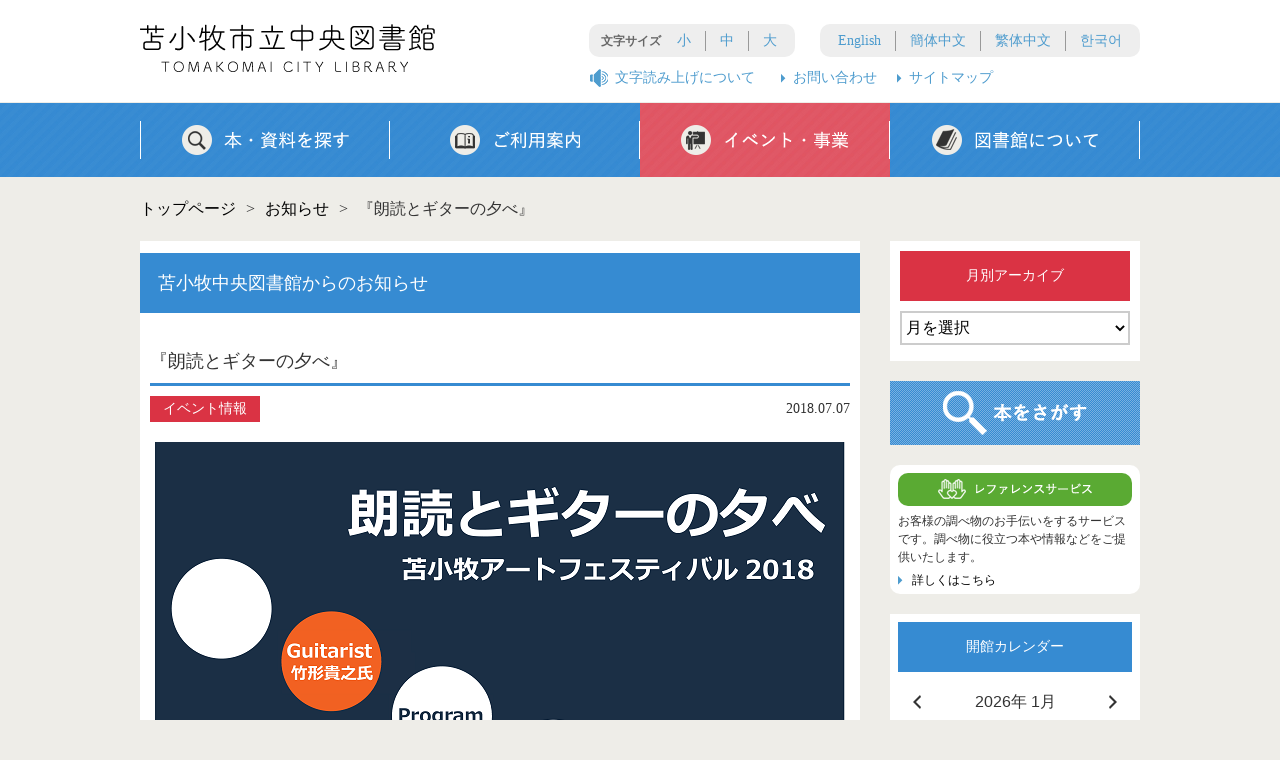

--- FILE ---
content_type: text/html; charset=UTF-8
request_url: https://www.tomakomai-lib.jp/information/%E3%80%8E%E6%9C%97%E8%AA%AD%E3%81%A8%E3%82%AE%E3%82%BF%E3%83%BC%E3%81%AE%E5%A4%95%E3%81%B9%E3%80%8F/
body_size: 13419
content:
<!doctype html>
<html>
<head>
<meta charset="UTF-8">
<title>
『朗読とギターの夕べ』 | 苫小牧市立中央図書館</title>
<meta name="description" content="苫小牧市立中央図書館">
<meta name="viewport" content="width=device-width, initial-scale=1">
<link href="https://www.tomakomai-lib.jp/wp-content/themes/tomakomai_lib/css/reset.css" type="text/css" rel="stylesheet" media="all" />
<link href="https://www.tomakomai-lib.jp/wp-content/themes/tomakomai_lib/style.css" type="text/css" rel="stylesheet" media="all" />
<link href="https://www.tomakomai-lib.jp/wp-content/themes/tomakomai_lib/css/drawer.css" type="text/css" rel="stylesheet" media="all" />
<script src="https://ajax.googleapis.com/ajax/libs/jquery/1.12.4/jquery.min.js"></script>
<script src="https://www.tomakomai-lib.jp/wp-content/themes/tomakomai_lib/js/iscroll.js"></script>
<script src="https://www.tomakomai-lib.jp/wp-content/themes/tomakomai_lib/js/drawer.js"></script>
<script type="text/javascript" src="https://www.tomakomai-lib.jp/wp-content/themes/tomakomai_lib/js/jquery.matchHeight.js"></script>
<script type="text/javascript" src="https://www.tomakomai-lib.jp/wp-content/themes/tomakomai_lib/js/jquery.cookie.js"></script>
<script src="https://www.tomakomai-lib.jp/wp-content/themes/tomakomai_lib/js/script.js"></script>
<meta name='robots' content='max-image-preview:large' />
	<style>img:is([sizes="auto" i], [sizes^="auto," i]) { contain-intrinsic-size: 3000px 1500px }</style>
	<script type="text/javascript">
/* <![CDATA[ */
window._wpemojiSettings = {"baseUrl":"https:\/\/s.w.org\/images\/core\/emoji\/15.0.3\/72x72\/","ext":".png","svgUrl":"https:\/\/s.w.org\/images\/core\/emoji\/15.0.3\/svg\/","svgExt":".svg","source":{"concatemoji":"https:\/\/www.tomakomai-lib.jp\/wp-includes\/js\/wp-emoji-release.min.js?ver=6.7.4"}};
/*! This file is auto-generated */
!function(i,n){var o,s,e;function c(e){try{var t={supportTests:e,timestamp:(new Date).valueOf()};sessionStorage.setItem(o,JSON.stringify(t))}catch(e){}}function p(e,t,n){e.clearRect(0,0,e.canvas.width,e.canvas.height),e.fillText(t,0,0);var t=new Uint32Array(e.getImageData(0,0,e.canvas.width,e.canvas.height).data),r=(e.clearRect(0,0,e.canvas.width,e.canvas.height),e.fillText(n,0,0),new Uint32Array(e.getImageData(0,0,e.canvas.width,e.canvas.height).data));return t.every(function(e,t){return e===r[t]})}function u(e,t,n){switch(t){case"flag":return n(e,"\ud83c\udff3\ufe0f\u200d\u26a7\ufe0f","\ud83c\udff3\ufe0f\u200b\u26a7\ufe0f")?!1:!n(e,"\ud83c\uddfa\ud83c\uddf3","\ud83c\uddfa\u200b\ud83c\uddf3")&&!n(e,"\ud83c\udff4\udb40\udc67\udb40\udc62\udb40\udc65\udb40\udc6e\udb40\udc67\udb40\udc7f","\ud83c\udff4\u200b\udb40\udc67\u200b\udb40\udc62\u200b\udb40\udc65\u200b\udb40\udc6e\u200b\udb40\udc67\u200b\udb40\udc7f");case"emoji":return!n(e,"\ud83d\udc26\u200d\u2b1b","\ud83d\udc26\u200b\u2b1b")}return!1}function f(e,t,n){var r="undefined"!=typeof WorkerGlobalScope&&self instanceof WorkerGlobalScope?new OffscreenCanvas(300,150):i.createElement("canvas"),a=r.getContext("2d",{willReadFrequently:!0}),o=(a.textBaseline="top",a.font="600 32px Arial",{});return e.forEach(function(e){o[e]=t(a,e,n)}),o}function t(e){var t=i.createElement("script");t.src=e,t.defer=!0,i.head.appendChild(t)}"undefined"!=typeof Promise&&(o="wpEmojiSettingsSupports",s=["flag","emoji"],n.supports={everything:!0,everythingExceptFlag:!0},e=new Promise(function(e){i.addEventListener("DOMContentLoaded",e,{once:!0})}),new Promise(function(t){var n=function(){try{var e=JSON.parse(sessionStorage.getItem(o));if("object"==typeof e&&"number"==typeof e.timestamp&&(new Date).valueOf()<e.timestamp+604800&&"object"==typeof e.supportTests)return e.supportTests}catch(e){}return null}();if(!n){if("undefined"!=typeof Worker&&"undefined"!=typeof OffscreenCanvas&&"undefined"!=typeof URL&&URL.createObjectURL&&"undefined"!=typeof Blob)try{var e="postMessage("+f.toString()+"("+[JSON.stringify(s),u.toString(),p.toString()].join(",")+"));",r=new Blob([e],{type:"text/javascript"}),a=new Worker(URL.createObjectURL(r),{name:"wpTestEmojiSupports"});return void(a.onmessage=function(e){c(n=e.data),a.terminate(),t(n)})}catch(e){}c(n=f(s,u,p))}t(n)}).then(function(e){for(var t in e)n.supports[t]=e[t],n.supports.everything=n.supports.everything&&n.supports[t],"flag"!==t&&(n.supports.everythingExceptFlag=n.supports.everythingExceptFlag&&n.supports[t]);n.supports.everythingExceptFlag=n.supports.everythingExceptFlag&&!n.supports.flag,n.DOMReady=!1,n.readyCallback=function(){n.DOMReady=!0}}).then(function(){return e}).then(function(){var e;n.supports.everything||(n.readyCallback(),(e=n.source||{}).concatemoji?t(e.concatemoji):e.wpemoji&&e.twemoji&&(t(e.twemoji),t(e.wpemoji)))}))}((window,document),window._wpemojiSettings);
/* ]]> */
</script>
<style id='wp-emoji-styles-inline-css' type='text/css'>

	img.wp-smiley, img.emoji {
		display: inline !important;
		border: none !important;
		box-shadow: none !important;
		height: 1em !important;
		width: 1em !important;
		margin: 0 0.07em !important;
		vertical-align: -0.1em !important;
		background: none !important;
		padding: 0 !important;
	}
</style>
<link rel='stylesheet' id='wp-block-library-css' href='https://www.tomakomai-lib.jp/wp-includes/css/dist/block-library/style.min.css?ver=6.7.4' type='text/css' media='all' />
<style id='xo-event-calendar-event-calendar-style-inline-css' type='text/css'>
.xo-event-calendar{font-family:Helvetica Neue,Helvetica,Hiragino Kaku Gothic ProN,Meiryo,MS PGothic,sans-serif;overflow:auto;position:relative}.xo-event-calendar td,.xo-event-calendar th{padding:0!important}.xo-event-calendar .calendar:nth-child(n+2) .month-next,.xo-event-calendar .calendar:nth-child(n+2) .month-prev{visibility:hidden}.xo-event-calendar table{background-color:transparent;border-collapse:separate;border-spacing:0;color:#333;margin:0;padding:0;table-layout:fixed;width:100%}.xo-event-calendar table caption,.xo-event-calendar table tbody,.xo-event-calendar table td,.xo-event-calendar table tfoot,.xo-event-calendar table th,.xo-event-calendar table thead,.xo-event-calendar table tr{background:transparent;border:0;margin:0;opacity:1;outline:0;padding:0;vertical-align:baseline}.xo-event-calendar table table tr{display:table-row}.xo-event-calendar table table td,.xo-event-calendar table table th{display:table-cell;padding:0}.xo-event-calendar table.xo-month{border:1px solid #ccc;border-right-width:0;margin:0 0 8px;padding:0}.xo-event-calendar table.xo-month td,.xo-event-calendar table.xo-month th{background-color:#fff;border:1px solid #ccc;padding:0}.xo-event-calendar table.xo-month caption{caption-side:top}.xo-event-calendar table.xo-month .month-header{display:flex;flex-flow:wrap;justify-content:center;margin:4px 0}.xo-event-calendar table.xo-month .month-header>span{flex-grow:1;text-align:center}.xo-event-calendar table.xo-month button{background-color:transparent;border:0;box-shadow:none;color:#333;cursor:pointer;margin:0;overflow:hidden;padding:0;text-shadow:none;width:38px}.xo-event-calendar table.xo-month button[disabled]{cursor:default;opacity:.3}.xo-event-calendar table.xo-month button>span{text-align:center;vertical-align:middle}.xo-event-calendar table.xo-month button span.nav-prev{border-bottom:2px solid #333;border-left:2px solid #333;display:inline-block;font-size:0;height:13px;transform:rotate(45deg);width:13px}.xo-event-calendar table.xo-month button span.nav-next{border-right:2px solid #333;border-top:2px solid #333;display:inline-block;font-size:0;height:13px;transform:rotate(45deg);width:13px}.xo-event-calendar table.xo-month button:hover span.nav-next,.xo-event-calendar table.xo-month button:hover span.nav-prev{border-width:3px}.xo-event-calendar table.xo-month>thead th{border-width:0 1px 0 0;color:#333;font-size:.9em;font-weight:700;padding:1px 0;text-align:center}.xo-event-calendar table.xo-month>thead th.sunday{color:#d00}.xo-event-calendar table.xo-month>thead th.saturday{color:#00d}.xo-event-calendar table.xo-month .month-week{border:0;overflow:hidden;padding:0;position:relative;width:100%}.xo-event-calendar table.xo-month .month-week table{border:0;margin:0;padding:0}.xo-event-calendar table.xo-month .month-dayname{border-width:1px 0 0 1px;bottom:0;left:0;position:absolute;right:0;top:0}.xo-event-calendar table.xo-month .month-dayname td{border-width:1px 1px 0 0;padding:0}.xo-event-calendar table.xo-month .month-dayname td div{border-width:1px 1px 0 0;font-size:100%;height:1000px;line-height:1.2em;padding:4px;text-align:right}.xo-event-calendar table.xo-month .month-dayname td div.other-month{opacity:.6}.xo-event-calendar table.xo-month .month-dayname td div.today{color:#00d;font-weight:700}.xo-event-calendar table.xo-month .month-dayname-space{height:1.5em;position:relative;top:0}.xo-event-calendar table.xo-month .month-event{background-color:transparent;position:relative;top:0}.xo-event-calendar table.xo-month .month-event td{background-color:transparent;border-width:0 1px 0 0;padding:0 1px 2px}.xo-event-calendar table.xo-month .month-event-space{background-color:transparent;height:1.5em}.xo-event-calendar table.xo-month .month-event-space td{border-width:0 1px 0 0}.xo-event-calendar table.xo-month .month-event tr,.xo-event-calendar table.xo-month .month-event-space tr{background-color:transparent}.xo-event-calendar table.xo-month .month-event-title{background-color:#ccc;border-radius:3px;color:#666;display:block;font-size:.8em;margin:1px;overflow:hidden;padding:0 4px;text-align:left;white-space:nowrap}.xo-event-calendar p.holiday-title{font-size:90%;margin:0;padding:2px 0;vertical-align:middle}.xo-event-calendar p.holiday-title span{border:1px solid #ccc;margin:0 6px 0 0;padding:0 0 0 18px}.xo-event-calendar .loading-animation{left:50%;margin:-20px 0 0 -20px;position:absolute;top:50%}@media(min-width:600px){.xo-event-calendar .calendars.columns-2{-moz-column-gap:15px;column-gap:15px;display:grid;grid-template-columns:repeat(2,1fr);row-gap:5px}.xo-event-calendar .calendars.columns-2 .month-next,.xo-event-calendar .calendars.columns-2 .month-prev{visibility:hidden}.xo-event-calendar .calendars.columns-2 .calendar:first-child .month-prev,.xo-event-calendar .calendars.columns-2 .calendar:nth-child(2) .month-next{visibility:visible}.xo-event-calendar .calendars.columns-3{-moz-column-gap:15px;column-gap:15px;display:grid;grid-template-columns:repeat(3,1fr);row-gap:5px}.xo-event-calendar .calendars.columns-3 .month-next,.xo-event-calendar .calendars.columns-3 .month-prev{visibility:hidden}.xo-event-calendar .calendars.columns-3 .calendar:first-child .month-prev,.xo-event-calendar .calendars.columns-3 .calendar:nth-child(3) .month-next{visibility:visible}.xo-event-calendar .calendars.columns-4{-moz-column-gap:15px;column-gap:15px;display:grid;grid-template-columns:repeat(4,1fr);row-gap:5px}.xo-event-calendar .calendars.columns-4 .month-next,.xo-event-calendar .calendars.columns-4 .month-prev{visibility:hidden}.xo-event-calendar .calendars.columns-4 .calendar:first-child .month-prev,.xo-event-calendar .calendars.columns-4 .calendar:nth-child(4) .month-next{visibility:visible}}.xo-event-calendar.xo-calendar-loading .xo-months{opacity:.5}.xo-event-calendar.xo-calendar-loading .loading-animation{animation:loadingCircRot .8s linear infinite;border:5px solid rgba(0,0,0,.2);border-radius:50%;border-top-color:#4285f4;height:40px;width:40px}@keyframes loadingCircRot{0%{transform:rotate(0deg)}to{transform:rotate(359deg)}}.xo-event-calendar.is-style-legacy table.xo-month .month-header>span{font-size:120%;line-height:28px}.xo-event-calendar.is-style-regular table.xo-month button:not(:hover):not(:active):not(.has-background){background-color:transparent;color:#333}.xo-event-calendar.is-style-regular table.xo-month button>span{text-align:center;vertical-align:middle}.xo-event-calendar.is-style-regular table.xo-month button>span:not(.dashicons){font-size:2em;overflow:hidden;text-indent:100%;white-space:nowrap}.xo-event-calendar.is-style-regular table.xo-month .month-next,.xo-event-calendar.is-style-regular table.xo-month .month-prev{height:2em;width:2em}.xo-event-calendar.is-style-regular table.xo-month .month-header{align-items:center;display:flex;justify-content:center;padding:.2em 0}.xo-event-calendar.is-style-regular table.xo-month .month-header .calendar-caption{flex-grow:1}.xo-event-calendar.is-style-regular table.xo-month .month-header>span{font-size:1.1em}.xo-event-calendar.is-style-regular table.xo-month>thead th{background:#fafafa;font-size:.8em}.xo-event-calendar.is-style-regular table.xo-month .month-dayname td div{font-size:1em;padding:.2em}.xo-event-calendar.is-style-regular table.xo-month .month-dayname td div.today{color:#339;font-weight:700}.xo-event-calendar.is-style-regular .holiday-titles{display:inline-flex;flex-wrap:wrap;gap:.25em 1em}.xo-event-calendar.is-style-regular p.holiday-title{font-size:.875em;margin:0 0 .5em}.xo-event-calendar.is-style-regular p.holiday-title span{margin:0 .25em 0 0;padding:0 0 0 1.25em}

</style>
<style id='xo-event-calendar-simple-calendar-style-inline-css' type='text/css'>
.xo-simple-calendar{box-sizing:border-box;font-family:Helvetica Neue,Helvetica,Hiragino Kaku Gothic ProN,Meiryo,MS PGothic,sans-serif;margin:0;padding:0;position:relative}.xo-simple-calendar td,.xo-simple-calendar th{padding:0!important}.xo-simple-calendar .calendar:nth-child(n+2) .month-next,.xo-simple-calendar .calendar:nth-child(n+2) .month-prev{visibility:hidden}.xo-simple-calendar .calendar table.month{border:0;border-collapse:separate;border-spacing:1px;box-sizing:border-box;margin:0 0 .5em;min-width:auto;outline:0;padding:0;table-layout:fixed;width:100%}.xo-simple-calendar .calendar table.month caption,.xo-simple-calendar .calendar table.month tbody,.xo-simple-calendar .calendar table.month td,.xo-simple-calendar .calendar table.month tfoot,.xo-simple-calendar .calendar table.month th,.xo-simple-calendar .calendar table.month thead,.xo-simple-calendar .calendar table.month tr{background:transparent;border:0;margin:0;opacity:1;outline:0;padding:0;vertical-align:baseline}.xo-simple-calendar .calendar table.month caption{caption-side:top;font-size:1.1em}.xo-simple-calendar .calendar table.month .month-header{align-items:center;display:flex;justify-content:center;width:100%}.xo-simple-calendar .calendar table.month .month-header .month-title{flex-grow:1;font-size:1em;font-weight:400;letter-spacing:.1em;line-height:1em;padding:0;text-align:center}.xo-simple-calendar .calendar table.month .month-header button{background:none;background-color:transparent;border:0;font-size:1.4em;line-height:1.4em;margin:0;outline-offset:0;padding:0;width:1.4em}.xo-simple-calendar .calendar table.month .month-header button:not(:hover):not(:active):not(.has-background){background-color:transparent}.xo-simple-calendar .calendar table.month .month-header button:hover{opacity:.6}.xo-simple-calendar .calendar table.month .month-header button:disabled{cursor:auto;opacity:.3}.xo-simple-calendar .calendar table.month .month-header .month-next,.xo-simple-calendar .calendar table.month .month-header .month-prev{background-color:transparent;color:#333;cursor:pointer}.xo-simple-calendar .calendar table.month tr{background:transparent;border:0;outline:0}.xo-simple-calendar .calendar table.month td,.xo-simple-calendar .calendar table.month th{background:transparent;border:0;outline:0;text-align:center;vertical-align:middle;word-break:normal}.xo-simple-calendar .calendar table.month th{font-size:.8em;font-weight:700}.xo-simple-calendar .calendar table.month td{font-size:1em;font-weight:400}.xo-simple-calendar .calendar table.month .day.holiday{color:#333}.xo-simple-calendar .calendar table.month .day.other{opacity:.3}.xo-simple-calendar .calendar table.month .day>span{box-sizing:border-box;display:inline-block;padding:.2em;width:100%}.xo-simple-calendar .calendar table.month th>span{color:#333}.xo-simple-calendar .calendar table.month .day.sun>span,.xo-simple-calendar .calendar table.month th.sun>span{color:#ec0220}.xo-simple-calendar .calendar table.month .day.sat>span,.xo-simple-calendar .calendar table.month th.sat>span{color:#0069de}.xo-simple-calendar .calendars-footer{margin:.5em;padding:0}.xo-simple-calendar .calendars-footer ul.holiday-titles{border:0;display:inline-flex;flex-wrap:wrap;gap:.25em 1em;margin:0;outline:0;padding:0}.xo-simple-calendar .calendars-footer ul.holiday-titles li{border:0;list-style:none;margin:0;outline:0;padding:0}.xo-simple-calendar .calendars-footer ul.holiday-titles li:after,.xo-simple-calendar .calendars-footer ul.holiday-titles li:before{content:none}.xo-simple-calendar .calendars-footer ul.holiday-titles .mark{border-radius:50%;display:inline-block;height:1.2em;vertical-align:middle;width:1.2em}.xo-simple-calendar .calendars-footer ul.holiday-titles .title{font-size:.7em;vertical-align:middle}@media(min-width:600px){.xo-simple-calendar .calendars.columns-2{-moz-column-gap:15px;column-gap:15px;display:grid;grid-template-columns:repeat(2,1fr);row-gap:5px}.xo-simple-calendar .calendars.columns-2 .month-next,.xo-simple-calendar .calendars.columns-2 .month-prev{visibility:hidden}.xo-simple-calendar .calendars.columns-2 .calendar:first-child .month-prev,.xo-simple-calendar .calendars.columns-2 .calendar:nth-child(2) .month-next{visibility:visible}.xo-simple-calendar .calendars.columns-3{-moz-column-gap:15px;column-gap:15px;display:grid;grid-template-columns:repeat(3,1fr);row-gap:5px}.xo-simple-calendar .calendars.columns-3 .month-next,.xo-simple-calendar .calendars.columns-3 .month-prev{visibility:hidden}.xo-simple-calendar .calendars.columns-3 .calendar:first-child .month-prev,.xo-simple-calendar .calendars.columns-3 .calendar:nth-child(3) .month-next{visibility:visible}.xo-simple-calendar .calendars.columns-4{-moz-column-gap:15px;column-gap:15px;display:grid;grid-template-columns:repeat(4,1fr);row-gap:5px}.xo-simple-calendar .calendars.columns-4 .month-next,.xo-simple-calendar .calendars.columns-4 .month-prev{visibility:hidden}.xo-simple-calendar .calendars.columns-4 .calendar:first-child .month-prev,.xo-simple-calendar .calendars.columns-4 .calendar:nth-child(4) .month-next{visibility:visible}}.xo-simple-calendar .calendar-loading-animation{left:50%;margin:-20px 0 0 -20px;position:absolute;top:50%}.xo-simple-calendar.xo-calendar-loading .calendars{opacity:.3}.xo-simple-calendar.xo-calendar-loading .calendar-loading-animation{animation:SimpleCalendarLoadingCircRot .8s linear infinite;border:5px solid rgba(0,0,0,.2);border-radius:50%;border-top-color:#4285f4;height:40px;width:40px}@keyframes SimpleCalendarLoadingCircRot{0%{transform:rotate(0deg)}to{transform:rotate(359deg)}}.xo-simple-calendar.is-style-regular table.month{border-collapse:collapse;border-spacing:0}.xo-simple-calendar.is-style-regular table.month tr{border:0}.xo-simple-calendar.is-style-regular table.month .day>span{border-radius:50%;line-height:2em;padding:.1em;width:2.2em}.xo-simple-calendar.is-style-frame table.month{background:transparent;border-collapse:collapse;border-spacing:0}.xo-simple-calendar.is-style-frame table.month thead tr{background:#eee}.xo-simple-calendar.is-style-frame table.month tbody tr{background:#fff}.xo-simple-calendar.is-style-frame table.month td,.xo-simple-calendar.is-style-frame table.month th{border:1px solid #ccc}.xo-simple-calendar.is-style-frame .calendars-footer{margin:8px 0}.xo-simple-calendar.is-style-frame .calendars-footer ul.holiday-titles .mark{border:1px solid #ccc;border-radius:0}

</style>
<style id='classic-theme-styles-inline-css' type='text/css'>
/*! This file is auto-generated */
.wp-block-button__link{color:#fff;background-color:#32373c;border-radius:9999px;box-shadow:none;text-decoration:none;padding:calc(.667em + 2px) calc(1.333em + 2px);font-size:1.125em}.wp-block-file__button{background:#32373c;color:#fff;text-decoration:none}
</style>
<style id='global-styles-inline-css' type='text/css'>
:root{--wp--preset--aspect-ratio--square: 1;--wp--preset--aspect-ratio--4-3: 4/3;--wp--preset--aspect-ratio--3-4: 3/4;--wp--preset--aspect-ratio--3-2: 3/2;--wp--preset--aspect-ratio--2-3: 2/3;--wp--preset--aspect-ratio--16-9: 16/9;--wp--preset--aspect-ratio--9-16: 9/16;--wp--preset--color--black: #000000;--wp--preset--color--cyan-bluish-gray: #abb8c3;--wp--preset--color--white: #ffffff;--wp--preset--color--pale-pink: #f78da7;--wp--preset--color--vivid-red: #cf2e2e;--wp--preset--color--luminous-vivid-orange: #ff6900;--wp--preset--color--luminous-vivid-amber: #fcb900;--wp--preset--color--light-green-cyan: #7bdcb5;--wp--preset--color--vivid-green-cyan: #00d084;--wp--preset--color--pale-cyan-blue: #8ed1fc;--wp--preset--color--vivid-cyan-blue: #0693e3;--wp--preset--color--vivid-purple: #9b51e0;--wp--preset--gradient--vivid-cyan-blue-to-vivid-purple: linear-gradient(135deg,rgba(6,147,227,1) 0%,rgb(155,81,224) 100%);--wp--preset--gradient--light-green-cyan-to-vivid-green-cyan: linear-gradient(135deg,rgb(122,220,180) 0%,rgb(0,208,130) 100%);--wp--preset--gradient--luminous-vivid-amber-to-luminous-vivid-orange: linear-gradient(135deg,rgba(252,185,0,1) 0%,rgba(255,105,0,1) 100%);--wp--preset--gradient--luminous-vivid-orange-to-vivid-red: linear-gradient(135deg,rgba(255,105,0,1) 0%,rgb(207,46,46) 100%);--wp--preset--gradient--very-light-gray-to-cyan-bluish-gray: linear-gradient(135deg,rgb(238,238,238) 0%,rgb(169,184,195) 100%);--wp--preset--gradient--cool-to-warm-spectrum: linear-gradient(135deg,rgb(74,234,220) 0%,rgb(151,120,209) 20%,rgb(207,42,186) 40%,rgb(238,44,130) 60%,rgb(251,105,98) 80%,rgb(254,248,76) 100%);--wp--preset--gradient--blush-light-purple: linear-gradient(135deg,rgb(255,206,236) 0%,rgb(152,150,240) 100%);--wp--preset--gradient--blush-bordeaux: linear-gradient(135deg,rgb(254,205,165) 0%,rgb(254,45,45) 50%,rgb(107,0,62) 100%);--wp--preset--gradient--luminous-dusk: linear-gradient(135deg,rgb(255,203,112) 0%,rgb(199,81,192) 50%,rgb(65,88,208) 100%);--wp--preset--gradient--pale-ocean: linear-gradient(135deg,rgb(255,245,203) 0%,rgb(182,227,212) 50%,rgb(51,167,181) 100%);--wp--preset--gradient--electric-grass: linear-gradient(135deg,rgb(202,248,128) 0%,rgb(113,206,126) 100%);--wp--preset--gradient--midnight: linear-gradient(135deg,rgb(2,3,129) 0%,rgb(40,116,252) 100%);--wp--preset--font-size--small: 13px;--wp--preset--font-size--medium: 20px;--wp--preset--font-size--large: 36px;--wp--preset--font-size--x-large: 42px;--wp--preset--spacing--20: 0.44rem;--wp--preset--spacing--30: 0.67rem;--wp--preset--spacing--40: 1rem;--wp--preset--spacing--50: 1.5rem;--wp--preset--spacing--60: 2.25rem;--wp--preset--spacing--70: 3.38rem;--wp--preset--spacing--80: 5.06rem;--wp--preset--shadow--natural: 6px 6px 9px rgba(0, 0, 0, 0.2);--wp--preset--shadow--deep: 12px 12px 50px rgba(0, 0, 0, 0.4);--wp--preset--shadow--sharp: 6px 6px 0px rgba(0, 0, 0, 0.2);--wp--preset--shadow--outlined: 6px 6px 0px -3px rgba(255, 255, 255, 1), 6px 6px rgba(0, 0, 0, 1);--wp--preset--shadow--crisp: 6px 6px 0px rgba(0, 0, 0, 1);}:where(.is-layout-flex){gap: 0.5em;}:where(.is-layout-grid){gap: 0.5em;}body .is-layout-flex{display: flex;}.is-layout-flex{flex-wrap: wrap;align-items: center;}.is-layout-flex > :is(*, div){margin: 0;}body .is-layout-grid{display: grid;}.is-layout-grid > :is(*, div){margin: 0;}:where(.wp-block-columns.is-layout-flex){gap: 2em;}:where(.wp-block-columns.is-layout-grid){gap: 2em;}:where(.wp-block-post-template.is-layout-flex){gap: 1.25em;}:where(.wp-block-post-template.is-layout-grid){gap: 1.25em;}.has-black-color{color: var(--wp--preset--color--black) !important;}.has-cyan-bluish-gray-color{color: var(--wp--preset--color--cyan-bluish-gray) !important;}.has-white-color{color: var(--wp--preset--color--white) !important;}.has-pale-pink-color{color: var(--wp--preset--color--pale-pink) !important;}.has-vivid-red-color{color: var(--wp--preset--color--vivid-red) !important;}.has-luminous-vivid-orange-color{color: var(--wp--preset--color--luminous-vivid-orange) !important;}.has-luminous-vivid-amber-color{color: var(--wp--preset--color--luminous-vivid-amber) !important;}.has-light-green-cyan-color{color: var(--wp--preset--color--light-green-cyan) !important;}.has-vivid-green-cyan-color{color: var(--wp--preset--color--vivid-green-cyan) !important;}.has-pale-cyan-blue-color{color: var(--wp--preset--color--pale-cyan-blue) !important;}.has-vivid-cyan-blue-color{color: var(--wp--preset--color--vivid-cyan-blue) !important;}.has-vivid-purple-color{color: var(--wp--preset--color--vivid-purple) !important;}.has-black-background-color{background-color: var(--wp--preset--color--black) !important;}.has-cyan-bluish-gray-background-color{background-color: var(--wp--preset--color--cyan-bluish-gray) !important;}.has-white-background-color{background-color: var(--wp--preset--color--white) !important;}.has-pale-pink-background-color{background-color: var(--wp--preset--color--pale-pink) !important;}.has-vivid-red-background-color{background-color: var(--wp--preset--color--vivid-red) !important;}.has-luminous-vivid-orange-background-color{background-color: var(--wp--preset--color--luminous-vivid-orange) !important;}.has-luminous-vivid-amber-background-color{background-color: var(--wp--preset--color--luminous-vivid-amber) !important;}.has-light-green-cyan-background-color{background-color: var(--wp--preset--color--light-green-cyan) !important;}.has-vivid-green-cyan-background-color{background-color: var(--wp--preset--color--vivid-green-cyan) !important;}.has-pale-cyan-blue-background-color{background-color: var(--wp--preset--color--pale-cyan-blue) !important;}.has-vivid-cyan-blue-background-color{background-color: var(--wp--preset--color--vivid-cyan-blue) !important;}.has-vivid-purple-background-color{background-color: var(--wp--preset--color--vivid-purple) !important;}.has-black-border-color{border-color: var(--wp--preset--color--black) !important;}.has-cyan-bluish-gray-border-color{border-color: var(--wp--preset--color--cyan-bluish-gray) !important;}.has-white-border-color{border-color: var(--wp--preset--color--white) !important;}.has-pale-pink-border-color{border-color: var(--wp--preset--color--pale-pink) !important;}.has-vivid-red-border-color{border-color: var(--wp--preset--color--vivid-red) !important;}.has-luminous-vivid-orange-border-color{border-color: var(--wp--preset--color--luminous-vivid-orange) !important;}.has-luminous-vivid-amber-border-color{border-color: var(--wp--preset--color--luminous-vivid-amber) !important;}.has-light-green-cyan-border-color{border-color: var(--wp--preset--color--light-green-cyan) !important;}.has-vivid-green-cyan-border-color{border-color: var(--wp--preset--color--vivid-green-cyan) !important;}.has-pale-cyan-blue-border-color{border-color: var(--wp--preset--color--pale-cyan-blue) !important;}.has-vivid-cyan-blue-border-color{border-color: var(--wp--preset--color--vivid-cyan-blue) !important;}.has-vivid-purple-border-color{border-color: var(--wp--preset--color--vivid-purple) !important;}.has-vivid-cyan-blue-to-vivid-purple-gradient-background{background: var(--wp--preset--gradient--vivid-cyan-blue-to-vivid-purple) !important;}.has-light-green-cyan-to-vivid-green-cyan-gradient-background{background: var(--wp--preset--gradient--light-green-cyan-to-vivid-green-cyan) !important;}.has-luminous-vivid-amber-to-luminous-vivid-orange-gradient-background{background: var(--wp--preset--gradient--luminous-vivid-amber-to-luminous-vivid-orange) !important;}.has-luminous-vivid-orange-to-vivid-red-gradient-background{background: var(--wp--preset--gradient--luminous-vivid-orange-to-vivid-red) !important;}.has-very-light-gray-to-cyan-bluish-gray-gradient-background{background: var(--wp--preset--gradient--very-light-gray-to-cyan-bluish-gray) !important;}.has-cool-to-warm-spectrum-gradient-background{background: var(--wp--preset--gradient--cool-to-warm-spectrum) !important;}.has-blush-light-purple-gradient-background{background: var(--wp--preset--gradient--blush-light-purple) !important;}.has-blush-bordeaux-gradient-background{background: var(--wp--preset--gradient--blush-bordeaux) !important;}.has-luminous-dusk-gradient-background{background: var(--wp--preset--gradient--luminous-dusk) !important;}.has-pale-ocean-gradient-background{background: var(--wp--preset--gradient--pale-ocean) !important;}.has-electric-grass-gradient-background{background: var(--wp--preset--gradient--electric-grass) !important;}.has-midnight-gradient-background{background: var(--wp--preset--gradient--midnight) !important;}.has-small-font-size{font-size: var(--wp--preset--font-size--small) !important;}.has-medium-font-size{font-size: var(--wp--preset--font-size--medium) !important;}.has-large-font-size{font-size: var(--wp--preset--font-size--large) !important;}.has-x-large-font-size{font-size: var(--wp--preset--font-size--x-large) !important;}
:where(.wp-block-post-template.is-layout-flex){gap: 1.25em;}:where(.wp-block-post-template.is-layout-grid){gap: 1.25em;}
:where(.wp-block-columns.is-layout-flex){gap: 2em;}:where(.wp-block-columns.is-layout-grid){gap: 2em;}
:root :where(.wp-block-pullquote){font-size: 1.5em;line-height: 1.6;}
</style>
<link rel='stylesheet' id='dashicons-css' href='https://www.tomakomai-lib.jp/wp-includes/css/dashicons.min.css?ver=6.7.4' type='text/css' media='all' />
<link rel='stylesheet' id='xo-event-calendar-css' href='https://www.tomakomai-lib.jp/wp-content/plugins/xo-event-calendar/css/xo-event-calendar.css?ver=3.2.10' type='text/css' media='all' />
<link rel='stylesheet' id='wp-pagenavi-css' href='https://www.tomakomai-lib.jp/wp-content/plugins/wp-pagenavi/pagenavi-css.css?ver=2.70' type='text/css' media='all' />
<script type="text/javascript" src="https://www.tomakomai-lib.jp/wp-includes/js/jquery/jquery.min.js?ver=3.7.1" id="jquery-core-js"></script>
<script type="text/javascript" src="https://www.tomakomai-lib.jp/wp-includes/js/jquery/jquery-migrate.min.js?ver=3.4.1" id="jquery-migrate-js"></script>
<link rel="https://api.w.org/" href="https://www.tomakomai-lib.jp/wp-json/" /><link rel="alternate" title="JSON" type="application/json" href="https://www.tomakomai-lib.jp/wp-json/wp/v2/information/1054" /><link rel="EditURI" type="application/rsd+xml" title="RSD" href="https://www.tomakomai-lib.jp/xmlrpc.php?rsd" />
<meta name="generator" content="WordPress 6.7.4" />
<link rel="canonical" href="https://www.tomakomai-lib.jp/information/%e3%80%8e%e6%9c%97%e8%aa%ad%e3%81%a8%e3%82%ae%e3%82%bf%e3%83%bc%e3%81%ae%e5%a4%95%e3%81%b9%e3%80%8f/" />
<link rel='shortlink' href='https://www.tomakomai-lib.jp/?p=1054' />
<link rel="alternate" title="oEmbed (JSON)" type="application/json+oembed" href="https://www.tomakomai-lib.jp/wp-json/oembed/1.0/embed?url=https%3A%2F%2Fwww.tomakomai-lib.jp%2Finformation%2F%25e3%2580%258e%25e6%259c%2597%25e8%25aa%25ad%25e3%2581%25a8%25e3%2582%25ae%25e3%2582%25bf%25e3%2583%25bc%25e3%2581%25ae%25e5%25a4%2595%25e3%2581%25b9%25e3%2580%258f%2F" />
<link rel="alternate" title="oEmbed (XML)" type="text/xml+oembed" href="https://www.tomakomai-lib.jp/wp-json/oembed/1.0/embed?url=https%3A%2F%2Fwww.tomakomai-lib.jp%2Finformation%2F%25e3%2580%258e%25e6%259c%2597%25e8%25aa%25ad%25e3%2581%25a8%25e3%2582%25ae%25e3%2582%25bf%25e3%2583%25bc%25e3%2581%25ae%25e5%25a4%2595%25e3%2581%25b9%25e3%2580%258f%2F&#038;format=xml" />
</head>

<body class="drawer drawer--right">

	<!-- ハンバーガーボタン -->
	<button type="button" class="drawer-toggle drawer-hamburger">
		<span class="sr-only">toggle navigation</span>
		<span class="drawer-hamburger-icon"></span>
	</button>

	<nav class="drawer-nav">
		<ul class="drawer-menu">
			<!-- ドロワーメニューの中身 -->
			<li>
				<img src="https://www.tomakomai-lib.jp/wp-content/themes/tomakomai_lib/images/h_nav1.png">
				<ul>
					<li><a href="https://opac.tomakomai-lib.jp/WebOpac/webopac/index.do" target="_blank"><p>&#9656;</p>本をさがす</a></li>
					<li><a href="https://www.tomakomai-lib.jp/shinbun/"><p>&#9656;</p>新聞・雑誌一覧</a></li>
					<li><a href="https://www.tomakomai-lib.jp/sisei/"><p>&#9656;</p>苫小牧市政だよりアーカイブス</a></li>
					<li><a href="https://www.tomakomai-lib.jp/kizou/"><p>&#9656;</p>寄贈図書一覧</a></li>
					<li><a href="https://www.tomakomai-lib.jp/riyou/reference/"><p>&#9656;</p>レファレンスサービス</a></li>
					<li><a href="https://www.tomakomai-lib.jp/riyou/reference/ref_form/"><p>&#9656;</p>レファレンス受付フォーム</a></li>
					<li><a href="https://www.tomakomai-lib.jp/pathfinder/"><p>&#9656;</p>パスファインダー</a></li>
				</ul>
			</li>
			<li>
				<img src="https://www.tomakomai-lib.jp/wp-content/themes/tomakomai_lib/images/h_nav2.png">
				<ul>
					<li><a href="https://www.tomakomai-lib.jp/riyou/"><p>&#9656;</p>ご利用案内</a></li>
					<li><a href="https://www.tomakomai-lib.jp/riyou/ipad/"><p>&#9656;</p>iPad・情報サロン</a></li>
					<li><a href="https://www.tomakomai-lib.jp/riyou/hc/"><p>&#9656;</p>障がい者サービス</a></li>
					<li><a href="https://www.tomakomai-lib.jp/riyou/reference/"><p>&#9656;</p>レファレンスサービス</a></li>
					<li><a href="https://www.tomakomai-lib.jp/riyou/busschedule/"><p>&#9656;</p>とまチョップ号巡回スケジュール</a></li>
					<li><a href="https://www.tomakomai-lib.jp/riyou/internet/"><p>&#9656;</p>インターネット予約について</a></li>
					<li><a href="https://www.tomakomai-lib.jp/riyou/access/"><p>&#9656;</p>市内の図書館・アクセスマップ</a></li>
				</ul>
			</li>
			<li>
				<a href="https://www.tomakomai-lib.jp/information"><img src="https://www.tomakomai-lib.jp/wp-content/themes/tomakomai_lib/images/h_nav3.png"></a>
			</li>
			<li>
				<img src="https://www.tomakomai-lib.jp/wp-content/themes/tomakomai_lib/images/h_nav4.png">
				<ul>
					<li><a href="https://www.tomakomai-lib.jp/about1/"><p>&#9656;</p>図書館協議会</a></li>
					<li><a href="https://www.tomakomai-lib.jp/about2/"><p>&#9656;</p>中央図書館への指定管理制度導入</a></li>
					<li><a href="https://www.tomakomai-lib.jp/about3/"><p>&#9656;</p>地域主権第2次一括法に基づく「苫小牧市立図書館条例の一部を改正する条例案」について</a></li>
					<li><a href="https://www.tomakomai-lib.jp/about4/"><p>&#9656;</p>指定管理者制度導入開館時間の延長及び開館日の拡大について</a></li>
					<li><a href="https://www.tomakomai-lib.jp/about5/"><p>&#9656;</p>運営についてのリンク</a></li>
					<li><a href="https://www.tomakomai-lib.jp/about6/"><p>&#9656;</p>計画・評価</a></li>
					<li><a href="https://www.tomakomai-lib.jp/about7/"><p>&#9656;</p>市・図書情報リンク</a></li>
				</ul>
			</li>
		</ul>
		<div class="cf h_btn1">
			<div class="cf" style="float: none;margin:0 auto 10px;display: table;">
				<p>文字サイズ</p>
				<ul class="textsize cf">
					<li>小</li>
					<li>中</li>
					<li>大</li>
				</ul>
			</div>
			<div class="cf" style="float: none;max-width: 206px;margin:0 auto;">
				<a href="https://www.tomakomai-lib.jp.e.ue.hp.transer.com/" style="width:50%;text-align: center;padding:0;margin-bottom:4px;">English</a>
				<a href="https://www.tomakomai-lib.jp.c.ue.hp.transer.com/" style="width:50%;text-align: center;padding:0;border:0;margin-bottom:4px;">簡体中文</a>
				<a href="https://www.tomakomai-lib.jp.t.ue.hp.transer.com/" style="width:50%;text-align: center;padding:0;">繁体中文</a>
				<a href="https://www.tomakomai-lib.jp.k.ue.hp.transer.com/" style="width:50%;text-align: center;padding:0;">한국어</a>
			</div>
		</div>
	</nav>

	<header>
		<div class="h_1 cf">
			<h1><a href="https://www.tomakomai-lib.jp"><img src="https://www.tomakomai-lib.jp/wp-content/themes/tomakomai_lib/images/h_logo.png"></a></h1>
			<div class="h_btn">
				<div class="cf h_btn1">
					<div class="cf">
						<p>文字サイズ</p>
						<ul class="textsize cf">
							<li>小</li>
							<li>中</li>
							<li>大</li>
						</ul>
					</div>
					<div class="cf">
						<a href="https://www.tomakomai-lib.jp.e.ue.hp.transer.com/">English</a>
						<a href="https://www.tomakomai-lib.jp.c.ue.hp.transer.com/">簡体中文</a>
						<a href="https://www.tomakomai-lib.jp.t.ue.hp.transer.com/">繁体中文</a>
						<a href="https://www.tomakomai-lib.jp.k.ue.hp.transer.com/">한국어</a>
					</div>
				</div>
				<div class="h_btn2 cf">
					<a href="https://www.tomakomai-lib.jp/handicapped/#yomiage">文字読み上げについて</a>
					<a href="https://www.tomakomai-lib.jp/contact/">お問い合わせ</a>
					<a href="https://www.tomakomai-lib.jp/sitemap/">サイトマップ</a>
				</div>
			</div>
		</div>
		<nav>
			<ul class="cf">
				<li>
					<a><p><img src="https://www.tomakomai-lib.jp/wp-content/themes/tomakomai_lib/images/h_nav1.png"></p></a><p></p>
					<ul>
						<li><a href="https://opac.tomakomai-lib.jp/WebOpac/webopac/index.do" target="_blank"><p>&#9656;</p>本をさがす</a></li>
						<li><a href="https://www.tomakomai-lib.jp/shinbun/"><p>&#9656;</p>新聞・雑誌一覧</a></li>
						<li><a href="https://www.tomakomai-lib.jp/sisei/"><p>&#9656;</p>苫小牧市政だよりアーカイブス</a></li>
						<li><a href="https://www.tomakomai-lib.jp/kizou/"><p>&#9656;</p>寄贈図書一覧</a></li>
						<li><a href="https://www.tomakomai-lib.jp/riyou/reference/"><p>&#9656;</p>レファレンスサービス</a></li>
						<li><a href="https://www.tomakomai-lib.jp/riyou/reference/ref_form/"><p>&#9656;</p>レファレンス受付フォーム</a></li>
						<li><a href="https://www.tomakomai-lib.jp/pathfinder/"><p>&#9656;</p>パスファインダー</a></li>
					</ul>
				</li>
				<li>
					<a><p><img src="https://www.tomakomai-lib.jp/wp-content/themes/tomakomai_lib/images/h_nav2.png"></p></a><p></p>
					<ul>
						<li><a href="https://www.tomakomai-lib.jp/riyou/"><p>&#9656;</p>ご利用案内</a></li>
						<li><a href="https://www.tomakomai-lib.jp/riyou/ipad/"><p>&#9656;</p>iPad・情報サロン</a></li>
						<li><a href="https://www.tomakomai-lib.jp/riyou/hc/"><p>&#9656;</p>障がい者サービス</a></li>
						<li><a href="https://www.tomakomai-lib.jp/riyou/reference/"><p>&#9656;</p>レファレンスサービス</a></li>
						<li><a href="https://www.tomakomai-lib.jp/riyou/busschedule/"><p>&#9656;</p>とまチョップ号巡回スケジュール</a></li>
						<li><a href="https://www.tomakomai-lib.jp/riyou/internet/"><p>&#9656;</p>インターネット予約について</a></li>
						<li><a href="https://www.tomakomai-lib.jp/riyou/access/"><p>&#9656;</p>市内の図書館・アクセスマップ</a></li>
					</ul>
				</li>
				<li><a href="https://www.tomakomai-lib.jp/information"><p><img src="https://www.tomakomai-lib.jp/wp-content/themes/tomakomai_lib/images/h_nav3.png"></p></a><p></p></li>
				<li>
					<a><p><img src="https://www.tomakomai-lib.jp/wp-content/themes/tomakomai_lib/images/h_nav4.png"></p></a><p></p>
					<ul>
						<li><a href="https://www.tomakomai-lib.jp/about1/"><p>&#9656;</p>図書館協議会</a></li>
						<li><a href="https://www.tomakomai-lib.jp/about2/"><p>&#9656;</p>中央図書館への指定管理制度導入</a></li>
						<li><a href="https://www.tomakomai-lib.jp/about3/"><p>&#9656;</p>地域主権第2次一括法に基づく「苫小牧市立図書館条例の一部を改正する条例案」について</a></li>
						<li><a href="https://www.tomakomai-lib.jp/about4/"><p>&#9656;</p>指定管理者制度導入開館時間の延長及び開館日の拡大について</a></li>
						<li><a href="https://www.tomakomai-lib.jp/about5/"><p>&#9656;</p>運営についてのリンク</a></li>
						<li><a href="https://www.tomakomai-lib.jp/about6/"><p>&#9656;</p>計画・評価</a></li>
						<li><a href="https://www.tomakomai-lib.jp/about7/"><p>&#9656;</p>市・図書情報リンク</a></li>
					</ul>
				</li>
			</ul>
		</nav>
	</header>

	<div class="bread_wrap">
		<div class="breadcrumbs">
			<!-- Breadcrumb NavXT 7.4.1 -->
<span property="itemListElement" typeof="ListItem"><a property="item" typeof="WebPage" title="Go to 苫小牧市立中央図書館." href="https://www.tomakomai-lib.jp" class="home" ><span property="name">トップページ</span></a><meta property="position" content="1"></span><span>&#062;</span><span property="itemListElement" typeof="ListItem"><a property="item" typeof="WebPage" title="Go to お知らせ." href="https://www.tomakomai-lib.jp/information/" class="archive post-information-archive" ><span property="name">お知らせ</span></a><meta property="position" content="2"></span><span>&#062;</span><span class="post post-information current-item">『朗読とギターの夕べ』</span>		</div>
	</div>
	
	
	<section class="main_sec cf">
		
		<div class="left">
			<h2 class="h2_main">苫小牧中央図書館からのお知らせ</h2>
			<div class="main_box">
				
				<style>
					header nav ul li:nth-of-type(3){
					background:url("https://www.tomakomai-lib.jp/wp-content/themes/tomakomai_lib/images/h_nav_bg2.jpg") repeat 0 0;
					}
				</style>  
				
					
				<div class="info_box">
					<h3>『朗読とギターの夕べ』</h3>
					<div class="info_cat cf">
												<p class="cat_event">イベント情報</p>
						<p>2018.07.07</p>
					</div>
					<div class="info_content">
						<p><img fetchpriority="high" decoding="async" class="alignnone size-full wp-image-1096" src="https://www.tomakomai-lib.jp/wp-content/uploads/2018/07/roudoku.png" alt="" width="700" height="990" srcset="https://www.tomakomai-lib.jp/wp-content/uploads/2018/07/roudoku.png 700w, https://www.tomakomai-lib.jp/wp-content/uploads/2018/07/roudoku-212x300.png 212w" sizes="(max-width: 700px) 100vw, 700px" /></p>
<p>&nbsp;</p>
<p><a href="https://www.tomakomai-lib.jp/wp-content/uploads/2018/07/roudoku.pdf" target="_blank" rel="noopener noreferrer">PDFはこちら</a></p>
					</div>
					<a href="https://www.tomakomai-lib.jp/information">&#9656; 一覧に戻る</a>
				</div>
				
				
			</div>
		</div>
		
<div class="right">


	<div class="side_nav">
		<p>月別アーカイブ</p>
		<div class="side_arch">
			<select name="archive-dropdown" onChange='document.location.href=this.options[this.selectedIndex].value;'>
				<option value="">月を選択</option>
					<option value='https://www.tomakomai-lib.jp/2026/01/?post_type=information'> 2026年1月 &nbsp;(8)</option>
	<option value='https://www.tomakomai-lib.jp/2025/12/?post_type=information'> 2025年12月 &nbsp;(5)</option>
	<option value='https://www.tomakomai-lib.jp/2025/11/?post_type=information'> 2025年11月 &nbsp;(3)</option>
	<option value='https://www.tomakomai-lib.jp/2025/10/?post_type=information'> 2025年10月 &nbsp;(4)</option>
	<option value='https://www.tomakomai-lib.jp/2025/09/?post_type=information'> 2025年9月 &nbsp;(7)</option>
	<option value='https://www.tomakomai-lib.jp/2025/08/?post_type=information'> 2025年8月 &nbsp;(5)</option>
	<option value='https://www.tomakomai-lib.jp/2025/07/?post_type=information'> 2025年7月 &nbsp;(10)</option>
	<option value='https://www.tomakomai-lib.jp/2025/06/?post_type=information'> 2025年6月 &nbsp;(5)</option>
	<option value='https://www.tomakomai-lib.jp/2025/05/?post_type=information'> 2025年5月 &nbsp;(6)</option>
	<option value='https://www.tomakomai-lib.jp/2025/04/?post_type=information'> 2025年4月 &nbsp;(6)</option>
	<option value='https://www.tomakomai-lib.jp/2025/03/?post_type=information'> 2025年3月 &nbsp;(9)</option>
	<option value='https://www.tomakomai-lib.jp/2025/02/?post_type=information'> 2025年2月 &nbsp;(5)</option>
	<option value='https://www.tomakomai-lib.jp/2025/01/?post_type=information'> 2025年1月 &nbsp;(5)</option>
	<option value='https://www.tomakomai-lib.jp/2024/12/?post_type=information'> 2024年12月 &nbsp;(3)</option>
	<option value='https://www.tomakomai-lib.jp/2024/11/?post_type=information'> 2024年11月 &nbsp;(3)</option>
	<option value='https://www.tomakomai-lib.jp/2024/10/?post_type=information'> 2024年10月 &nbsp;(5)</option>
	<option value='https://www.tomakomai-lib.jp/2024/09/?post_type=information'> 2024年9月 &nbsp;(6)</option>
	<option value='https://www.tomakomai-lib.jp/2024/08/?post_type=information'> 2024年8月 &nbsp;(4)</option>
	<option value='https://www.tomakomai-lib.jp/2024/07/?post_type=information'> 2024年7月 &nbsp;(7)</option>
	<option value='https://www.tomakomai-lib.jp/2024/06/?post_type=information'> 2024年6月 &nbsp;(4)</option>
	<option value='https://www.tomakomai-lib.jp/2024/05/?post_type=information'> 2024年5月 &nbsp;(4)</option>
	<option value='https://www.tomakomai-lib.jp/2024/04/?post_type=information'> 2024年4月 &nbsp;(3)</option>
	<option value='https://www.tomakomai-lib.jp/2024/03/?post_type=information'> 2024年3月 &nbsp;(2)</option>
	<option value='https://www.tomakomai-lib.jp/2024/02/?post_type=information'> 2024年2月 &nbsp;(2)</option>
	<option value='https://www.tomakomai-lib.jp/2024/01/?post_type=information'> 2024年1月 &nbsp;(3)</option>
	<option value='https://www.tomakomai-lib.jp/2023/12/?post_type=information'> 2023年12月 &nbsp;(5)</option>
	<option value='https://www.tomakomai-lib.jp/2023/11/?post_type=information'> 2023年11月 &nbsp;(4)</option>
	<option value='https://www.tomakomai-lib.jp/2023/10/?post_type=information'> 2023年10月 &nbsp;(5)</option>
	<option value='https://www.tomakomai-lib.jp/2023/09/?post_type=information'> 2023年9月 &nbsp;(5)</option>
	<option value='https://www.tomakomai-lib.jp/2023/08/?post_type=information'> 2023年8月 &nbsp;(2)</option>
	<option value='https://www.tomakomai-lib.jp/2023/07/?post_type=information'> 2023年7月 &nbsp;(4)</option>
	<option value='https://www.tomakomai-lib.jp/2023/06/?post_type=information'> 2023年6月 &nbsp;(5)</option>
	<option value='https://www.tomakomai-lib.jp/2023/05/?post_type=information'> 2023年5月 &nbsp;(6)</option>
	<option value='https://www.tomakomai-lib.jp/2023/04/?post_type=information'> 2023年4月 &nbsp;(5)</option>
	<option value='https://www.tomakomai-lib.jp/2023/03/?post_type=information'> 2023年3月 &nbsp;(8)</option>
	<option value='https://www.tomakomai-lib.jp/2023/02/?post_type=information'> 2023年2月 &nbsp;(7)</option>
	<option value='https://www.tomakomai-lib.jp/2023/01/?post_type=information'> 2023年1月 &nbsp;(2)</option>
	<option value='https://www.tomakomai-lib.jp/2022/12/?post_type=information'> 2022年12月 &nbsp;(7)</option>
	<option value='https://www.tomakomai-lib.jp/2022/11/?post_type=information'> 2022年11月 &nbsp;(7)</option>
	<option value='https://www.tomakomai-lib.jp/2022/10/?post_type=information'> 2022年10月 &nbsp;(7)</option>
	<option value='https://www.tomakomai-lib.jp/2022/09/?post_type=information'> 2022年9月 &nbsp;(6)</option>
	<option value='https://www.tomakomai-lib.jp/2022/08/?post_type=information'> 2022年8月 &nbsp;(6)</option>
	<option value='https://www.tomakomai-lib.jp/2022/07/?post_type=information'> 2022年7月 &nbsp;(11)</option>
	<option value='https://www.tomakomai-lib.jp/2022/06/?post_type=information'> 2022年6月 &nbsp;(10)</option>
	<option value='https://www.tomakomai-lib.jp/2022/05/?post_type=information'> 2022年5月 &nbsp;(6)</option>
	<option value='https://www.tomakomai-lib.jp/2022/04/?post_type=information'> 2022年4月 &nbsp;(5)</option>
	<option value='https://www.tomakomai-lib.jp/2022/03/?post_type=information'> 2022年3月 &nbsp;(5)</option>
	<option value='https://www.tomakomai-lib.jp/2022/02/?post_type=information'> 2022年2月 &nbsp;(2)</option>
	<option value='https://www.tomakomai-lib.jp/2022/01/?post_type=information'> 2022年1月 &nbsp;(4)</option>
	<option value='https://www.tomakomai-lib.jp/2021/12/?post_type=information'> 2021年12月 &nbsp;(6)</option>
	<option value='https://www.tomakomai-lib.jp/2021/11/?post_type=information'> 2021年11月 &nbsp;(3)</option>
	<option value='https://www.tomakomai-lib.jp/2021/10/?post_type=information'> 2021年10月 &nbsp;(11)</option>
	<option value='https://www.tomakomai-lib.jp/2021/09/?post_type=information'> 2021年9月 &nbsp;(8)</option>
	<option value='https://www.tomakomai-lib.jp/2021/08/?post_type=information'> 2021年8月 &nbsp;(3)</option>
	<option value='https://www.tomakomai-lib.jp/2021/07/?post_type=information'> 2021年7月 &nbsp;(4)</option>
	<option value='https://www.tomakomai-lib.jp/2021/06/?post_type=information'> 2021年6月 &nbsp;(10)</option>
	<option value='https://www.tomakomai-lib.jp/2021/05/?post_type=information'> 2021年5月 &nbsp;(8)</option>
	<option value='https://www.tomakomai-lib.jp/2021/04/?post_type=information'> 2021年4月 &nbsp;(5)</option>
	<option value='https://www.tomakomai-lib.jp/2021/03/?post_type=information'> 2021年3月 &nbsp;(2)</option>
	<option value='https://www.tomakomai-lib.jp/2021/02/?post_type=information'> 2021年2月 &nbsp;(2)</option>
	<option value='https://www.tomakomai-lib.jp/2021/01/?post_type=information'> 2021年1月 &nbsp;(2)</option>
	<option value='https://www.tomakomai-lib.jp/2020/12/?post_type=information'> 2020年12月 &nbsp;(5)</option>
	<option value='https://www.tomakomai-lib.jp/2020/11/?post_type=information'> 2020年11月 &nbsp;(2)</option>
	<option value='https://www.tomakomai-lib.jp/2020/10/?post_type=information'> 2020年10月 &nbsp;(4)</option>
	<option value='https://www.tomakomai-lib.jp/2020/09/?post_type=information'> 2020年9月 &nbsp;(3)</option>
	<option value='https://www.tomakomai-lib.jp/2020/08/?post_type=information'> 2020年8月 &nbsp;(3)</option>
	<option value='https://www.tomakomai-lib.jp/2020/07/?post_type=information'> 2020年7月 &nbsp;(4)</option>
	<option value='https://www.tomakomai-lib.jp/2020/06/?post_type=information'> 2020年6月 &nbsp;(5)</option>
	<option value='https://www.tomakomai-lib.jp/2020/05/?post_type=information'> 2020年5月 &nbsp;(5)</option>
	<option value='https://www.tomakomai-lib.jp/2020/04/?post_type=information'> 2020年4月 &nbsp;(10)</option>
	<option value='https://www.tomakomai-lib.jp/2020/03/?post_type=information'> 2020年3月 &nbsp;(3)</option>
	<option value='https://www.tomakomai-lib.jp/2019/09/?post_type=information'> 2019年9月 &nbsp;(2)</option>
	<option value='https://www.tomakomai-lib.jp/2019/08/?post_type=information'> 2019年8月 &nbsp;(2)</option>
	<option value='https://www.tomakomai-lib.jp/2019/07/?post_type=information'> 2019年7月 &nbsp;(10)</option>
	<option value='https://www.tomakomai-lib.jp/2019/06/?post_type=information'> 2019年6月 &nbsp;(9)</option>
	<option value='https://www.tomakomai-lib.jp/2019/05/?post_type=information'> 2019年5月 &nbsp;(2)</option>
	<option value='https://www.tomakomai-lib.jp/2019/04/?post_type=information'> 2019年4月 &nbsp;(7)</option>
	<option value='https://www.tomakomai-lib.jp/2019/03/?post_type=information'> 2019年3月 &nbsp;(8)</option>
	<option value='https://www.tomakomai-lib.jp/2019/02/?post_type=information'> 2019年2月 &nbsp;(11)</option>
	<option value='https://www.tomakomai-lib.jp/2019/01/?post_type=information'> 2019年1月 &nbsp;(6)</option>
	<option value='https://www.tomakomai-lib.jp/2018/12/?post_type=information'> 2018年12月 &nbsp;(15)</option>
	<option value='https://www.tomakomai-lib.jp/2018/11/?post_type=information'> 2018年11月 &nbsp;(2)</option>
	<option value='https://www.tomakomai-lib.jp/2018/10/?post_type=information'> 2018年10月 &nbsp;(11)</option>
	<option value='https://www.tomakomai-lib.jp/2018/09/?post_type=information'> 2018年9月 &nbsp;(10)</option>
	<option value='https://www.tomakomai-lib.jp/2018/08/?post_type=information'> 2018年8月 &nbsp;(11)</option>
	<option value='https://www.tomakomai-lib.jp/2018/07/?post_type=information'> 2018年7月 &nbsp;(12)</option>
	<option value='https://www.tomakomai-lib.jp/2018/06/?post_type=information'> 2018年6月 &nbsp;(12)</option>
	<option value='https://www.tomakomai-lib.jp/2018/05/?post_type=information'> 2018年5月 &nbsp;(9)</option>
	<option value='https://www.tomakomai-lib.jp/2018/04/?post_type=information'> 2018年4月 &nbsp;(10)</option>
	<option value='https://www.tomakomai-lib.jp/2018/03/?post_type=information'> 2018年3月 &nbsp;(6)</option>
	<option value='https://www.tomakomai-lib.jp/2018/02/?post_type=information'> 2018年2月 &nbsp;(9)</option>
	<option value='https://www.tomakomai-lib.jp/2018/01/?post_type=information'> 2018年1月 &nbsp;(8)</option>
	<option value='https://www.tomakomai-lib.jp/2017/12/?post_type=information'> 2017年12月 &nbsp;(9)</option>
			</select>
		</div>
	</div>
	

	<a href="https://opac.tomakomai-lib.jp/WebOpac/webopac/index.do" target="_blank" class="search_btn"><img src="https://www.tomakomai-lib.jp/wp-content/themes/tomakomai_lib/images/search.png"></a>

	<div class="side_refa">
		<div><img src="https://www.tomakomai-lib.jp/wp-content/themes/tomakomai_lib/images/refa.png"></div>
		<p>お客様の調べ物のお手伝いをするサービスです。調べ物に役立つ本や情報などをご提供いたします。</p>
		<a href="https://www.tomakomai-lib.jp/riyou/reference/">詳しくはこちら</a>
	</div>

	<div class="side_cale">
		<p>開館カレンダー</p>
		<div  id="xo-event-calendar-1" class="xo-event-calendar" ><div class="calendars xo-months" ><div class="calendar xo-month-wrap"><table class="xo-month"><caption><div class="month-header"><button type="button" class="month-prev" onclick="this.disabled = true; xo_event_calendar_month(this,'2025-12',1,'','holiday',-1,-1,0,1,1,'',1,1,'2026-1'); return false;"><span class="dashicons dashicons-arrow-left-alt2"></span></button><span class="calendar-caption">2026年 1月</span><button type="button" class="month-next" onclick="this.disabled = true; xo_event_calendar_month(this,'2026-2',1,'','holiday',-1,-1,0,1,1,'',1,1,'2026-1'); return false;"><span class="dashicons dashicons-arrow-right-alt2"></span></button></div></caption><thead><tr><th class="sunday">日</th><th class="monday">月</th><th class="tuesday">火</th><th class="wednesday">水</th><th class="thursday">木</th><th class="friday">金</th><th class="saturday">土</th></tr></thead><tbody><tr><td colspan="7" class="month-week"><table class="month-dayname"><tbody><tr class="dayname"><td><div class="other-month" >28</div></td><td><div class="other-month holiday-holiday" style="background-color: #fddde6;">29</div></td><td><div class="other-month holiday-holiday" style="background-color: #fddde6;">30</div></td><td><div class="other-month holiday-holiday" style="background-color: #fddde6;">31</div></td><td><div class="holiday-holiday" style="background-color: #fddde6;">1</div></td><td><div class="holiday-holiday" style="background-color: #fddde6;">2</div></td><td><div class="holiday-holiday" style="background-color: #fddde6;">3</div></td></tr></tbody></table><div class="month-dayname-space"></div><table class="month-event-space"><tbody><tr><td><div></div></td><td><div></div></td><td><div></div></td><td><div></div></td><td><div></div></td><td><div></div></td><td><div></div></td></tr></tbody></table></td></tr><tr><td colspan="7" class="month-week"><table class="month-dayname"><tbody><tr class="dayname"><td><div >4</div></td><td><div class="holiday-holiday" style="background-color: #fddde6;">5</div></td><td><div >6</div></td><td><div >7</div></td><td><div >8</div></td><td><div >9</div></td><td><div >10</div></td></tr></tbody></table><div class="month-dayname-space"></div><table class="month-event-space"><tbody><tr><td><div></div></td><td><div></div></td><td><div></div></td><td><div></div></td><td><div></div></td><td><div></div></td><td><div></div></td></tr></tbody></table></td></tr><tr><td colspan="7" class="month-week"><table class="month-dayname"><tbody><tr class="dayname"><td><div >11</div></td><td><div >12</div></td><td><div >13</div></td><td><div >14</div></td><td><div >15</div></td><td><div >16</div></td><td><div >17</div></td></tr></tbody></table><div class="month-dayname-space"></div><table class="month-event-space"><tbody><tr><td><div></div></td><td><div></div></td><td><div></div></td><td><div></div></td><td><div></div></td><td><div></div></td><td><div></div></td></tr></tbody></table></td></tr><tr><td colspan="7" class="month-week"><table class="month-dayname"><tbody><tr class="dayname"><td><div >18</div></td><td><div class="holiday-holiday" style="background-color: #fddde6;">19</div></td><td><div >20</div></td><td><div >21</div></td><td><div >22</div></td><td><div >23</div></td><td><div class="today" >24</div></td></tr></tbody></table><div class="month-dayname-space"></div><table class="month-event-space"><tbody><tr><td><div></div></td><td><div></div></td><td><div></div></td><td><div></div></td><td><div></div></td><td><div></div></td><td><div></div></td></tr></tbody></table></td></tr><tr><td colspan="7" class="month-week"><table class="month-dayname"><tbody><tr class="dayname"><td><div >25</div></td><td><div class="holiday-holiday" style="background-color: #fddde6;">26</div></td><td><div >27</div></td><td><div >28</div></td><td><div >29</div></td><td><div class="holiday-holiday" style="background-color: #fddde6;">30</div></td><td><div >31</div></td></tr></tbody></table><div class="month-dayname-space"></div><table class="month-event-space"><tbody><tr><td><div></div></td><td><div></div></td><td><div></div></td><td><div></div></td><td><div></div></td><td><div></div></td><td><div></div></td></tr></tbody></table></td></tr></tbody></table></div>
</div><div class="holiday-titles" ><p class="holiday-title"><span style="background-color: #fddde6;"></span>休館日</p></div><div class="loading-animation"></div></div>
		<a href="http://opac.tomakomai-lib.jp/WebOpac/webopac/library.do" target="_blank">その他の施設はこちら</a>
	</div>
	
	<div class="side_menu1">
		<div class="top_menu">
			<div>
				<div>図書館情報</div>
				<ul>
					<li><a href="https://www.tomakomai-lib.jp/papyrusu/"><img src="https://www.tomakomai-lib.jp/wp-content/themes/tomakomai_lib/images/top_menu1.png"></a></li>
					<li><a href="https://www.tomakomai-lib.jp/theater/"><img src="https://www.tomakomai-lib.jp/wp-content/themes/tomakomai_lib/images/top_menu2.png"></a></li>
					<li><a href="https://www.tomakomai-lib.jp/tenji/"><img src="https://www.tomakomai-lib.jp/wp-content/themes/tomakomai_lib/images/top_menu3.png"></a></li>
					<li><a href="https://www.tomakomai-lib.jp/yomikikase/"><img src="https://www.tomakomai-lib.jp/wp-content/themes/tomakomai_lib/images/top_menu4.png"></a></li>
				</ul>
			</div>
		</div>
	</div> 
	<div class="side_menu2">
		<div class="top_btn cf">
			<a href="https://www.tomakomai-lib.jp/school/"><img src="https://www.tomakomai-lib.jp/wp-content/themes/tomakomai_lib/images/top_btn1.png"></a>
			<a href="https://www.tomakomai-lib.jp/child/"><img src="https://www.tomakomai-lib.jp/wp-content/themes/tomakomai_lib/images/top_btn2.png"></a>
			<a href="https://www.tomakomai-lib.jp/handicapped/"><img src="https://www.tomakomai-lib.jp/wp-content/themes/tomakomai_lib/images/top_btn3.png"></a>
		</div>
	</div>
	<div class="side_menu3">
		<ul class="cf">
			<!--
			電子図書館
			<li><a href="https://www.tomakomai-lib.jp/electronic_library/"><img src="https://www.tomakomai-lib.jp/wp-content/themes/tomakomai_lib/images/top_ban1.jpg"></a></li>
			図書館ブログ
			<li><a href="http://tomakomai-library.hatenablog.com/" target="_blank"><img src="https://www.tomakomai-lib.jp/wp-content/themes/tomakomai_lib/images/top_ban3.jpg"></a></li>
			-->
			<li><a href="https://twitter.com/Tomakomai_lib" target="_blank"><img src="https://www.tomakomai-lib.jp/wp-content/themes/tomakomai_lib/images/top_ban_tw.jpg"></a></li>
			<li><a href="https://www.tomakomai-lib.jp/booknote/"><img src="https://www.tomakomai-lib.jp/wp-content/themes/tomakomai_lib/images/top_ban_booknote.jpg"></a></li>
			<li><a href="https://www.tomakomai-lib.jp/riyou/busschedule/"><img src="https://www.tomakomai-lib.jp/wp-content/themes/tomakomai_lib/images/top_ban4.jpg"></a></li>
            <li><a href="https://www.tomakomai-lib.jp/sanpo/"><img src="https://www.tomakomai-lib.jp/wp-content/themes/tomakomai_lib/images/top_ban_toma.jpg"></a></li>
			<li><a href="https://www.tomakomai-lib.jp/hajimete"><img src="https://www.tomakomai-lib.jp/wp-content/themes/tomakomai_lib/images/top_ban2.jpg"></a></li>
			<li><a href="https://adeac.jp/tomakomai-lib/top/" target="_blank"><img src="https://www.tomakomai-lib.jp/wp-content/themes/tomakomai_lib/images/top_ban5.jpg"></a></li>
			<li><a href="http://tomachop.net/tax_tomachop/etc/" target="_blank"><img src="https://www.tomakomai-lib.jp/wp-content/themes/tomakomai_lib/images/top_ban6.jpg"></a></li>
		</ul>
	</div>
</div>		
	</section>
	

	
	<footer>
		<div class="ft1_wrap">
			<div class="ft1 cf">
				<div class="ft1_l">
					<p>苫小牧市立中央図書館</p>
					<p>指定管理者：TRC苫小牧グループ</p>
					<p>〒053-0011　北海道苫小牧市末広町3丁目1-15<br>
					電話：0144-35-0511　/　FAX：0144-35-0519</p>
					<a href="https://goo.gl/maps/fyBR9LumFPfLRYkF9" target="_blank"><img src="https://www.tomakomai-lib.jp/wp-content/themes/tomakomai_lib/images/ft_btn.png"></a>
					<p>開館時間 / 9:30～20:00<br>
						休館日    / 毎週月曜日（祝日は除く）、毎月最終金曜日、年末年始</p>
				</div>
				<div class="ft1_r">
					<img src="https://www.tomakomai-lib.jp/wp-content/themes/tomakomai_lib/images/ft_img.jpg">
				</div>
			</div>
		</div>
		<div class="copy_r cf">
			<p>　</p>
			<p>Copyright ©  Tomakomai City Office. All right Reserved.</p>
				<p><a href="https://www.tomakomai-lib.jp/sitepolicy/">&#9656; サイトポリシー</a></p>
		</div>
	</footer>

<script type="text/javascript" id="xo-event-calendar-ajax-js-extra">
/* <![CDATA[ */
var xo_event_calendar_object = {"ajax_url":"https:\/\/www.tomakomai-lib.jp\/wp-admin\/admin-ajax.php","action":"xo_event_calendar_month"};
var xo_simple_calendar_object = {"ajax_url":"https:\/\/www.tomakomai-lib.jp\/wp-admin\/admin-ajax.php","action":"xo_simple_calendar_month"};
/* ]]> */
</script>
<script type="text/javascript" src="https://www.tomakomai-lib.jp/wp-content/plugins/xo-event-calendar/js/ajax.js?ver=3.2.10" id="xo-event-calendar-ajax-js"></script>

<script type="text/javascript">
	
var _gaq = _gaq || [];
_gaq.push(['_setAccount', 'UA-49891720-1']);
_gaq.push(['_trackPageview']);
	
(function() {
	var ga = document.createElement('script'); ga.type = 'text/javascript'; ga.async = true;
	ga.src = ('https:' == document.location.protocol ? 'https://ssl' : 'http://www') + '.google-analytics.com/ga.js';
	var s = document.getElementsByTagName('script')[0]; s.parentNode.insertBefore(ga, s);
})();
	
</script>


</body>
</html>


--- FILE ---
content_type: text/css
request_url: https://www.tomakomai-lib.jp/wp-content/themes/tomakomai_lib/style.css
body_size: 16159
content:
@charset "UTF-8";
/* CSS Document */

.cf:before,
.cf:after {
    content: " ";
    display: table;
}

.cf:after {
    clear: both;
}

.cf {
    *zoom: 1;
}

/*マージン*/

.mt10{
	margin-top:10px;
}

.mt20{
	margin-top:20px;
}

.mt30{
	margin-top:30px;
}

.mt40{
	margin-top:40px;
}

.mt50{
	margin-top:50px;
}

.mt60{
	margin-top:60px;
}

.mt70{
	margin-top:70px;
}

.mt80{
	margin-top:80px;
}

.mt90{
	margin-top:90px;
}

.mt100{
	margin-top:100px;
}

.mb10{
	margin-bottom:10px;
}

.mb20{
	margin-bottom:20px;
}

.mb30{
	margin-bottom:30px;
}

.mb40{
	margin-bottom:40px;
}

.mb50{
	margin-bottom:50px;
}

.mb60{
	margin-bottom:60px;
}

.mb70{
	margin-bottom:70px;
}

.mb80{
	margin-bottom:80px;
}

.mb90{
	margin-bottom:90px;
}

.mb100{
	margin-bottom:100px;
}

/*マージン*/

/*IMG*/

.img_ma{
	margin-right:auto;
	margin-left:auto;
	display:block;
	max-width: 100%;
}

img{
	max-width: 100%;
	height:auto;
}

/*IMG*/

a{
	transition:.2s;
	color:#000;
	text-decoration: none;
}

a:hover{
	color:#f60;
}

body{
	font-family: "游ゴシック体", "ヒラギノ角ゴ Pro W3", "Hiragino Kaku Gothic Pro", "メイリオ", Meiryo, Osaka, "ＭＳ Ｐゴシック", "MS PGothic", "sans-serif";
	font-size:16px;
	line-height:24px;
	background:#eeede8;
}

.drawer .drawer-hamburger{
	padding:10px;
	margin-top:15px;
	margin-right:10px;
	border-radius: 26px;
	height:24px;
	padding-bottom:18px;
}

.drawer .drawer-nav{
	background:url("images/h_nav_bg.jpg") repeat 0 0;
	padding:20px 10px;
}

.drawer .drawer-nav > ul > li{
	border-bottom:1px solid #fff;
	padding-bottom:6px;
	margin-bottom:16px;
}

.drawer .drawer-nav > ul > li > ul{
	padding-left: 10px;
	padding-top: 8px;
}

.drawer .drawer-nav > ul > li > ul > li{
	border-bottom: 1px dotted #fff;
	margin-bottom:6px;
}

.drawer .drawer-nav > ul > li > ul > li a{
	display: block;
	position: relative;
	padding-left: 14px;
	font-size: 14px;
	color:#fff;
	padding-bottom:3px;
}

.drawer .drawer-nav > ul > li > ul > li:last-of-type{
	margin-bottom:0;
	border:0;
}

.drawer .drawer-nav > ul > li > ul > li a p{
	position: absolute;
	top: 0;
	left: 0;
}

@media screen and (min-width:1000px) {
	.drawer .drawer-hamburger{
		display:none;
	}
}

/* header */

header{
	width:100%;
	background:#fff;
}

.h_1{
	max-width: 1020px;
	padding:24px 10px 15px;
	margin:0 auto;
}

.h_1 h1{
	float: left;
}

.h_btn{
	float: right;
}

.h_btn1{
	margin-bottom:12px;
}

.h_btn1 > div{
	float: left;
	margin-right: 25px;
	background: #eee;
	border-radius: 10px;
	padding:7px 12px 6px;
}

.h_btn1 > div:last-of-type{
	margin-right: 0;
}

.h_btn1 > div p{
	float: left;
	font-size: 12px;
	line-height:20px;
	margin-right: 10px;
	color:#666;
	font-weight: bold;
}

.h_btn1 > div a{
	float: left;
	font-size: 14px;
	line-height:20px;
	padding:0 14px;
	border-right: 1px solid #999;
	color:#4e9cce;
}

.h_btn1 > div a:hover{
	color:#f60;
}

.h_btn1 > div a:first-of-type{
	padding-left: 6px;
}

.h_btn1 > div a:last-of-type{
	padding-right: 6px;
	border-right: 0;
}

.h_btn1 > div ul{
	float: left;
}

.h_btn1 > div li{
	float: left;
	font-size: 14px;
	line-height:20px;
	padding:0 14px;
	border-right: 1px solid #999;
	color:#4e9cce;
	cursor: pointer;
}

.h_btn1 > div li:hover{
	color:#f60;
}

.h_btn1 > div li:first-of-type{
	padding-left: 6px;
}

.h_btn1 > div li:last-of-type{
	padding-right: 6px;
	border-right: 0;
}

.h_btn2 a{
	float: left;
	margin-right: 20px;
	font-size: 14px;
	line-height:18px;
	color:#4e9cce;
	background: url("images/ar1.png") no-repeat 0 center;
	padding-left: 12px;
}

.h_btn2 a:first-of-type{
	background: url("images/onsei.png") no-repeat 0 center;
	padding-left: 26px;
	margin-right: 26px;
}

.h_btn2 a:hover{
	color:#f60;
}

header nav{
	background:url("images/h_nav_bg.jpg") repeat 0 0;
	padding:0 10px;
	border-top:1px solid #eeede8;
}

header nav > ul{
	display: table;
	width:100%;
	max-width: 1000px;
	margin:0 auto;
}

header nav > ul > li{
	float: left;
	display: table;
	width:25%;
	vertical-align: middle;
	transition: .2s;
	position: relative;
}

header nav > ul > li > p{
	position: absolute;
	top:0;
	left: 0;
	bottom: 0;
	right:0;
	z-index: 1;
	background:url("images/h_nav_bg2.jpg") repeat 0 0;
	transition: .2s;
	opacity: 0;
}

header nav > ul > li > a:hover + p{
	opacity: 1;
}

header nav > ul > li > a{
	display: table-cell;
	padding:18px 0;
	position: relative;
	z-index: 2;
}

header nav > ul > li > a > p{
	padding:4px 0;
	border-right: 1px solid #fff;
	text-align: center;
}

header nav ul > li:nth-of-type(1) a p{
	border-left:1px solid #fff;
}

header nav ul > li > ul{
	position: absolute;
	top:74px;
	left:0;
	z-index: 10;
	width:100%;
	background:#fff;
	padding:10px;
	transform: scaleY(0);
	transform-origin:top center;
	transition: .2s;
}

header nav ul > li:hover > ul{
	transform: scaleY(1);
}

header nav ul > li > ul > li{
	border-bottom: 1px dotted #368bd2;
	background:#fff !important;
}

header nav ul > li > ul > li > a{
	display: block;
	position: relative;
	font-size: 14px;
	line-height:20px;
	padding:6px;
	padding-left: 20px;
}

header nav ul > li > ul > li > a > p{
	position: absolute;
	top:6px;
	left: 0;
}

@media screen and (max-width:940px) {
	header nav , .h_btn{
		display: none;
	}
	
	h1{
		width:240px;
	}
	
	header{
		position: fixed;
		top:0;
		left: 0;
		z-index: 20;
	}
	
	body{
		padding-top:75px;
	}
}

/* header end */

/* index */

.top_main_img{
	width:100%;
}

.top_menu{
	width:100%;
	max-width: 1020px;
	padding:0 10px;
	margin:-75px auto 25px;
	position: relative;
	z-index: 2;
}

.top_menu > div{
	display: table;
	width:100%;
}

.top_menu > div div{
	display: table-cell;
	width:140px;
	background:#368bd2;
	height:150px;
	text-align: center;
	vertical-align: middle;
	font-size: 18px;
	line-height:24px;
	color:#fff;
	border-radius: 10px 0 0 10px;
}

.top_menu > div ul{
	display: table-cell;
	background:#fff;
	border-radius: 0 10px 10px 0;
}

.top_menu > div ul li{
	float: left;
	width:25%;
	display: table;
	padding:30px 0 24px;
}

.top_menu > div ul li a{
	display: table-cell;
	text-align: center;
	vertical-align: middle;
	height:100px;
	border-right: 2px dashed #ccc;
	padding:0 6px;
}

.top_menu > div ul li a:hover{
	opacity: 0.6;
}

.top_menu > div ul li:last-of-type a{
	border-right: none;
}

@media screen and (max-width:800px) {
	.top_menu{
		margin-top:-30px;
	}
	
	.top_menu > div div{
		display: block;
		width:100%;
		border-radius: 10px 10px 0 0;
		padding:10px;
		height:auto;
	}
	
	.top_menu > div ul{
		display: block;
		width:100%;
		border-radius: 0 0 10px 10px;
	}
	
	.top_menu > div ul:before,
	.top_menu > div ul:after {
		content: " ";
		display: table;
	}

	.top_menu > div ul:after {
		clear: both;
	}

	.top_menu > div ul {
		*zoom: 1;
	}
	
	.top_menu > div ul li{
		padding:10px 0;
	}
}

@media screen and (max-width:700px) {
	.top_menu > div ul{
		padding: 0 10px;
	}
	
	.top_menu > div ul li{
		width:50%;
	}
	
	.top_menu > div ul li:nth-of-type(-n+2){
		padding-bottom:0;
	}
	
	.top_menu > div ul li:nth-last-of-type(-n+2){
		padding-top:0;
	}
	
	.top_menu > div ul li a{
		padding:0 10px;
	}
	
	.top_menu > div ul li:nth-of-type(1) a{
		border-bottom: 2px dashed #ccc;
	}
	
	.top_menu > div ul li:nth-of-type(2) a{
		border-right: 0;
		border-bottom: 2px dashed #ccc;
	}
}

.top_btn{
	max-width: 1020px;
	padding:0 10px;
	margin:0 auto;
	padding-bottom:10px;
}

.top_btn a{
	width:32%;
	float: left;
	margin-right: 2%;
	margin-bottom:20px;
}

.top_btn a:hover{
	opacity: 0.6;
}

.top_btn a:nth-of-type(3){
	margin-right: 0;
}

.top_btn a img{
	display: block;
	margin:0 auto;
}

@media screen and (max-width:700px) {
	.top_btn a{
		width:49%;
	}
	
	.top_btn a:nth-of-type(2){
		margin-right: 0;
	}
}

@media screen and (max-width:450px) {
	.top_btn{
		max-width: 280px;
	}
	.top_btn a{
		width:100%;
		margin-right: 0;
	}
}

.main_sec{
	width:100%;
	max-width: 1000px;
	margin:0 auto 90px;
}

.top_left{
	float: left;
	display: block;
	background:#fff;
	padding:36px 12px;
	vertical-align: top;
	width:calc( 100% - 345px );
}

.top_right{
	float: right;
	display: block;
	width:317px;
	vertical-align: top;
}

.top_left h2{
	font-size: 18px;
	line-height:24px;
	padding-bottom:10px;
	margin-bottom:34px;
	border-bottom:3px solid #368bd2;
}

.top_news li{
	float: left;
	width:48%;
	margin-bottom:40px;
	font-size: 16px;
	line-height:22px;
}

.top_news li:nth-of-type(2n){
	float: right;
}

.top_news li a:nth-of-type(1){
	display: block;
	position: relative;
	margin-bottom:12px;
	overflow: hidden;
	width:100%;
	padding-top:100%;
}

.top_news li a:nth-of-type(1) div{
	position: absolute;
	top:0;
	left:0;
	right:0;
	bottom:0;
	width:100%;
	transition: .2s;
	background-position: center center;
	background-repeat: no-repeat;
	background-size: contain;
	z-index: 1;
}

.top_news li a:nth-of-type(1) div:hover{
	transform: scale(1.2);
}

.top_news li a:nth-of-type(1) p{
	position: absolute;
	top:0;
	left: 0;
	width:110px;
	font-size: 14px;
	line-height:26px;
	text-align: center;
	color:#fff;
	background: #5aaa33;
	z-index: 2;
}

.cat_event{
	background:#da3344 !important;
}

.top_left > a{
	display: block;
	width:220px;
	font-size: 16px;
	line-height:50px;
	color: #FFFFFF;
	text-align: center;
	border-radius: 6px;
	background:#368bd2;
	border:1px solid #368bd2;
	margin:0 auto;
}

.top_left > a:hover{
	color:#368bd2;
	background: #fff;
}

@media screen and (max-width:500px) {
	.top_left h2{
		text-align: center;
	}
	
	.top_news li{
		width:100%;
		float: none !important;
		margin:0 auto 40px;
		max-width: 290px;
	}
}

@media screen and (max-width:950px) {
	.top_left{
		float: none;
		width:96%;
		max-width: 740px;
		margin:0 auto 70px;
	}
	
	.top_right{
		float: none;
		width:96%;
		max-width: 740px;
		margin:0 auto;
		padding-left: 0;
	}
}

.top_map {
	position: relative;
	height: 400px;
	overflow: hidden;
	margin-bottom:20px;
}

.top_map iframe {
	position: absolute;
	top: 0;
	left: 0;
	width: 100% !important;
	height: 100% !important;
}

/* index end */

/* side_menu */

.side_menu1{
	background:#fff;
	padding:10px;
	margin-bottom:20px;
}

.side_menu1 .top_menu{
	margin:0 auto;
	padding:0;
}

.side_menu1 .top_menu > div div{
	display: block;
	width:100%;
	height:auto;
	border-radius: 0;
	font-size: 14px;
	line-height:22px;
	padding:14px 0;
}

.side_menu1 .top_menu > div ul{
	display: block;
	width:100%;
	padding:0 !important;
}

.side_menu2{
	padding-bottom:7px;
}

.side_menu2 .top_btn{
	padding:0;
}

.side_menu2 .top_btn a{
	margin-bottom:5px;
}

@media screen and (min-width:951px) {
	.side_menu1 .top_menu > div ul li{
		width:100%;
		padding:0;
	}
	
	.side_menu1 .top_menu > div ul li a{
		border-right: 0;
		border-bottom: 2px dashed #ccc;
	}
	
	.side_menu1 .top_menu > div ul li:last-of-type a{
		border-bottom:0;
	}
	
	.side_menu2 .top_btn a{
		width:100%;
	}
}

.side_menu3 ul li{
	margin-bottom:10px;
}

.side_menu3 ul li a{
	display: block;
}

.side_menu3 ul li a:hover{
	opacity: 0.6;
}

.side_menu3 ul li a img{
	width:100%;
}

@media screen and (max-width:950px) {
	.side_menu3 ul li{
		float: left;
		width:32%;
		margin-right: 2%;
	}
	
	.side_menu3 ul li:nth-of-type(3n){
		margin-right: 0;
	}
}

@media screen and (max-width:700px) {
	.side_menu3 ul li{
		width:49%;
		margin-right: 2%;
	}
	
	.side_menu3 ul li:nth-of-type(3n){
		margin-right: 2%;
	}
	
	.side_menu3 ul li:nth-of-type(2n){
		margin-right: 0;
	}
}

.side_nav{
	background: #fff;
    padding: 10px;
    margin-bottom: 20px;
}

.side_nav > p{
	display: block;
    width: 100%;
    line-height: 50px;
    height: auto;
	color: #fff;
	text-align: center;
	background:#da3344;
	font-size: 14px;
	line-height:22px;
	padding:14px 0;
	margin-bottom:4px;
}

.side_nav2 > p{
	display: block;
    width: 100%;
    line-height: 50px;
    height: auto;
	color: #fff;
	text-align: center;
	background:#8fc31f;
	font-size: 14px;
	line-height:22px;
	padding:14px 0;
	margin-bottom:4px;
}

.side_nav > ul > li{
	border-bottom:1px dotted #999;
}

.side_nav > ul > li:last-of-type{
	border-bottom:0;
}

.side_nav > ul > li > a{
	display: block;
	font-size: 14px;
	line-height:22px;
	padding:9px 0;
	padding-left: 16px;
	position: relative;
	color:#368bd2;
}

.side_nav > ul > li > a p{
	position: absolute;
	top:9px;
	left: 2px;
}

.side_nav > ul > li > a:hover{
	color:#f60;
}

.side_nav2 > ul > li > a:hover{
	color:#8957a1;
}

/* side_menu end */

/* footer */

.ft1_wrap{
	background:#fff;
	padding:30px 10px;
}

.ft1{
	max-width: 1000px;
	margin:0 auto;
}

.ft1_l{
	float: left;
	font-size: 16px;
	line-height:22px;
	width: calc( 100% - 520px );
}

.ft1_l > p:nth-of-type(1){
	font-size: 24px !important;
	line-height: 30px;
	margin-bottom:6px;
}

.ft1_l > p:nth-of-type(2){
	font-size: 14px;
	line-height:20px;
	margin-bottom:8px;
}

.ft1_l > a{
	display: table;
	margin:12px 0;
}

.ft1_l > a:hover{
	opacity: 0.6;
}

.ft1_r{
	float: right;
}

@media screen and (max-width:920px) {
	.ft1_l{
		float: none;
		width:100%;
		text-align: center;
		margin-bottom:24px;
	}
	
	.ft1_l > a{
		margin:12px auto;
	}
	
	.ft1_r{
		float: none;
		width:100%;
		text-align: center;
	}
}

@media screen and (max-width:920px) {
	.ft1_l{
		font-size: 14px;
		line-height:20px;
	}
}

.copy_r{
	padding:20px 10px;
	max-width: 1020px;
	margin: 0 auto;
}

.copy_r p{
	float: left;
	width:calc( 50% - 230px );
}

.copy_r p a{
	color:#4e9cce;
}

.copy_r p a:hover{
	color:#f60;
}

.copy_r p:nth-of-type(2){
	width:460px;
}

@media screen and (max-width:900px) {
	.copy_r p{
		width:100% !important;
		text-align: center;
	}
	
	.copy_r p:nth-of-type(1){
		display: none;
	}
	
	.copy_r p:nth-of-type(2){
		margin-bottom:6px;
	}
}

/* footer end */

/* ご利用案内 */

.left{
	float: left;
	width:calc( 100% - 280px );
	padding:12px 0 80px;
	background:#fff;
}

.right{
	float: right;
	width:250px;
}

.breadcrumbs{
	margin:0 auto;
	max-width: 1010px;
	padding:20px 0;
}

.breadcrumbs > span{
	padding:0 5px;
}

@media screen and (max-width:950px) {
	.left{
		float: none;
		width:96%;
		max-width: 740px;
		margin:0 auto 70px;
	}
	
	.right{
		float: none;
		width:96%;
		max-width: 740px;
		margin:0 auto;
		padding-left: 0;
	}
}

.h2_main{
	font-size: 18px;
	line-height:24px;
	padding:18px;
	color:#fff;
	background:#368bd2;
	margin-bottom:36px;
}

.h2_main2{
	font-size: 22px;
	line-height:24px;
	padding:18px;
	color:#fff;
	background:#8fc31f;
	margin-bottom:36px;
}

.h2_main3 {
    font-size: 22px;
    line-height: 24px;
    padding: 18px;
    color: #000;
    background: #ffdb4f;;
    margin-bottom: 36px;
}

.main_box{
	padding:0 10px;
}

.h_gr_ll{
	font-size: 16px;
	line-height:22px;
	padding:6px 0;
	padding-left: 18px;
	border-left: 5px solid #5aaa33;
	margin-bottom:24px;
}

/* ご利用案内 end */

/* ブックちゃん */

.school_mail_p
{
display: block;
max-width:680px;
padding-bottom:30px;
font-size:16px;
line-height:20px;
}

.school_mail_box
{
font-size:16px;
}

.school_mail_box > table
{
margin:20px 0;
max-width:680px;
}

.school_mail_box th
{
background-color:#eeeeee;
width:140px;
text-align:center;
border-bottom:10px solid #ffffff;
	line-height:50px;
}

.school_mail_box td{
	padding:6px 0;
	padding-left: 10px;
border-bottom:10px solid #ffffff;
}

@media screen and (max-width:500px) {
	.school_mail_box th{
		width:100%;
		display: block;
	}
	.school_mail_box td{
		width:100%;
		display: block;
	}
	
	.school_mail_box td div{
		display: table;
		margin:0 auto;
	}
}

.school_mail_box_link a:hover
{
color:#1b3e5c;
}

.school_mail_box_link a
{
text-decoration:none;
color:#368bd2;
	margin-bottom:6px;
}

.school_mail_box_text
{
line-height:20px;
padding-bottom:50px;
font-size:14px;
}


.h_text_bold
{
font-weight:bold;
font-size:18px;
}

.gray_line
{
padding-top:10px;
border-bottom:1px solid;
border-color:#000000;
max-width:680px;
}

.book_set_text
{
font-size:16px;
line-height:30px;
}

.book_set_text p a
{
text-decoration: none;
color:#368bd2;
}

.book_set_text p a:hover{
color:#1b3e5c;
}

.green_line p{
color:#000000;
font-size:16px;
}

.green_line{
margin:20px 0;
padding:10px;
color:#5aaa33;
border-left:solid;
border-width:5px;
}

.book_set
{
font-size:16px;
margin-top:10px;
vertical-align: middle;
text-align:center;
}

.book_set table
{
	min-width: 590px;
width: 100%;
	border:none;
	border-top:1px solid #ccc;
	border-left:1px solid #ccc;
}

.book_set table th{
	border-right:1px solid #ccc;
	border-bottom:1px solid #ccc;
}

.book_set table td{
	border-right:1px solid #ccc;
	border-bottom:1px solid #ccc;
}

.book_set p
{
text-align:left;
padding-top:8px;
padding-bottom:45px;
}

.book_set_1
{
text-align:left !important;
vertical-align:center;
background-color:#eeeeee;
}

.book_set_1 a
{
text-decoration:none;
color:#368bd2;
	display: block;
	position: relative;
	padding-left: 40px;
	min-height: 40px;
	padding-top:8px;
	padding-bottom:8px;
	background:url("images/pdf.png") no-repeat 10px center;
}

.book_set_1 a img{
	position: absolute;
	top:0;
	left: 0;
	
}

.book_set_1 a:hover{
color:#1b3e5c;
}

.book_set_1 a img
{
padding:5px;
padding-left:10px;
}

.book_set tr th
{
text-align:center;
}

.book_set tr td
{
text-align:center;
}

/* ブックちゃん end */


/*固定ページ用*/

.goriyou_tbl1{
	width:100%;
	border-top:1px solid #ccc;
	border-left:1px solid #ccc;
}

.goriyou_tbl1 tbody tr *{
	background:#eee;
	border-bottom:1px solid #ccc;
	border-right:1px solid #ccc;
	padding:6px 20px;
	vertical-align: top;
}

.goriyou_tbl1 tbody tr *:nth-child(2) , .goriyou_tbl1 tbody tr *:nth-child(3){
	text-align: center;
}

.goriyou_tbl1 tbody tr:nth-of-type(1) th{
	background:#e0f7fc;
}

.goriyou_tbl1 tbody tr td{
	background:#fff;
}

@media screen and (max-width:450px) {
	.goriyou_tbl1 tbody tr *{
		padding:6px;
	}
}

.goriyou_tbl2{
	width:100%;
}

.goriyou_tbl2 th , .goriyou_tbl2 td{
	border-bottom:10px solid #fff;
	vertical-align: middle;
}

.goriyou_tbl2 th{
	text-align: center;
	background:#e0f7fc;
	width:150px;
	height: 110px;
}

.goriyou_tbl2 td{
	padding-left: 20px;
}

@media screen and (max-width:450px) {
	.goriyou_tbl2 td{
		padding-left: 10px;
	}
}

@media screen and (max-width:360px) {
	.goriyou_tbl2 th{
		width:90px;
	}
}

.link_blue{
	color:#368bd2
}

.link_blue:hover{
	color:#f60;
}

.list_decimal li{
	margin-left: 20px;
	margin-bottom:10px;
	list-style: decimal outside;
}

.list_disc li{
	margin-left: 20px;
	margin-bottom:10px;
	list-style: disc outside;
}

_:-ms-lang(x)::-ms-backdrop, .list_disc li .link_pdf {
  display: inline;
}

@supports (-ms-ime-align: auto) {
	.list_disc li .link_pdf {
	  display: inline;
	}
}

/* safari */
_::-webkit-full-page-media, _:future, :root .list_disc li .link_pdf {
    display: inline-block;
	vertical-align: top;
}

.list_circle li{
	padding-left: 20px;
	margin-bottom:10px;
	position: relative;
}

.list_circle li p{
	position: absolute;
	top:0;
	left: 0;
}

.gray_box{
	background: #eee;
	padding:30px 18px;
}

.h_gray_bl{
	font-size: 18px;
	line-height:24px;
	padding-bottom:6px;
	border-bottom:1px solid #999;
	margin-bottom: 36px;
	font-weight: bold;
}

.kanri_tbl{
	width:100%;
}

.kanri_tbl th , .kanri_tbl td{
	border-bottom:10px solid #fff;
	vertical-align: middle;
}

.kanri_tbl th{
	text-align: center;
	background:#e0f7fc;
	width:180px;
	height: 50px;
}

.kanri_tbl td{
	padding:4px 0;
	padding-left: 20px;
}

@media screen and (max-width:570px) {
	.kanri_tbl th , .kanri_tbl td{
		display: block;
		width:100%;
		text-align: center;
	}
	
	.kanri_tbl td > p{
		display: table;
		margin:0 auto;
	}
	
	.kanri_tbl th{
		height:auto;
		padding:10px;
		border-bottom:6px solid #fff;
	}
	
	.kanri_tbl td{
		margin-bottom:6px;
		padding:4px 0;
	}
	
	.kanri_tbl td ul li{
		text-align: left;
	}
}

.salon_tbl{
	width:100%;
}

.salon_tbl th{
	width:120px;
	padding-bottom:12px;
	vertical-align: top;
}

.salon_tbl th p{
	width:104px;
	line-height:30px;
	text-align: center;
	background:#eee;
}

.salon_tbl td{
	padding-bottom:12px;
	vertical-align: top;
	padding-top:3px;
}

.salon_red{
	color:#da3344;
	margin-top:10px;
	margin-bottom:20px;
	position: relative;
	padding-left: 24px;
}

.salon_red > p{
	position: absolute;
	top:0;
	left: 0;
}

.shou_tbl{
	width:100%;
}

.shou_tbl th{
	width:160px;
	padding-bottom:20px;
	vertical-align: top;
}

.shou_tbl th p{
	width:140px;
	line-height:24px;
	text-align: center;
	background:#eee;
	padding:8px 24px;
}

.shou_tbl td{
	padding-bottom:20px;
	vertical-align: top;
	padding-top:3px;
}

@media screen and (max-width:500px) {
	.shou_tbl th{
		display: block;
		width:100%;
		padding-bottom:6px;
	}
	
	.shou_tbl td{
		display: block;
		width:100%;
	}
}

.h_gray_bgbl{
	font-size: 16px;
	line-height:22px;
	padding:11px 20px;
	border-bottom:1px solid #999;
	background:#eee;
	margin-bottom: 30px;
	font-weight: bold;
}

.shougai_tbl{
	width:100%;
}

.shougai_tbl th , .shougai_tbl td{
	border-bottom:16px solid #fff;
	vertical-align: middle;
}

.shougai_tbl th{
	text-align: center;
	background:#e0f7fc;
	width:180px;
	height: 50px;
}

.shougai_tbl td{
	padding:4px 0;
	padding-left: 20px;
}

@media screen and (max-width:570px) {
	.shougai_tbl th , .shougai_tbl td{
		display: block;
		width:100%;
		text-align: center;
	}
	
	.shougai_tbl th{
		height:auto;
		padding:10px;
		border-bottom:6px solid #fff;
	}
	
	.shougai_tbl td{
		margin-bottom:6px;
		padding:4px 0;
	}
	
	.shougai_tbl td ul li{
		text-align: left;
	}
}

.shougai_gray{
	border:5px solid #999;
	padding:8px 6px 18px;
}

.shougai_gray h4{
	text-align: center;
	background:#eee;
	font-weight: bold;
	line-height:44px;
	margin-bottom:15px;
}

.shougai_gray p{
	text-align: center;
	margin-bottom: 5px;
}

.access1{
	margin-bottom:70px;
}

.access_map1{
	max-width: 686px;
	margin-top:12px;
	margin-bottom:40px;
}

.access_map1 div {
	position: relative;
	padding-bottom: 56.5965583173996176%;
	height: 0;
	overflow: hidden;
}

.access_map1 div iframe {
	position: absolute;
	top: 0;
	left: 0;
	width: 100% !important;
	height: 100% !important;
}

.access_tbl{
	width:100%;
}

.access_tbl th{
	vertical-align: top;
	width:110px;
	padding-bottom:5px;
}

.access_tbl td{
	vertical-align: top;
	padding-bottom:5px;
}

.access_tbl2{
	width:100%;
	margin-top:10px;
}

.access_tbl2 tbody tr td{
	vertical-align: top;
	padding-bottom:10px;
	font-size: 14px;
	line-height:20px;
}

.access_tbl2 tbody tr td:nth-of-type(1){
	width:90px;
}

.access_tbl2 tbody tr td:nth-of-type(1) div{
	width:74px;
	height: 20px;
}

.access_tbl2 tbody tr:nth-of-type(1) td:nth-of-type(1) div{
	background:#bacde4;
}

.access_tbl2 tbody tr:nth-of-type(2) td:nth-of-type(1) div{
	background:#ff7c7f;
}

.access2{
	margin-bottom: 50px;
}

.access1 .h_gr_ll , .access2 .h_gr_ll{
	margin-bottom:14px;
}

.access2 .link_blue{
	text-decoration: underline;
	word-break: break-all;
	font-size: 14px;
	line-height:22px;
}

.access2_img{
	float: left;
	width:48.7%;
	margin-bottom:27px;
}

.access2_map{
	float: right;
	width:48.7%;
	margin-bottom:27px;
}

@media screen and (max-width:550px) {
	.access2_img{
		float: none;
		display: block;
		width:100%;
		max-width: 307px;
		margin-bottom:15px;
	}

	.access2_map{
		float: none;
		display: block;
		width:100%;
		max-width: 307px;
		margin-bottom:27px;
	}
}

.access2_map div {
	position: relative;
	padding-bottom: 57.98045602605863%;
	height: 0;
	overflow: hidden;
}

.access2_map div iframe {
	position: absolute;
	top: 0;
	left: 0;
	width: 100% !important;
	height: 100% !important;
}

.link_btn1{
	display: block;
	padding:18px 10px;
	border: 2px solid #368bd2;
	max-width:340px;
	border-radius:10px;
	text-align: center;
	color:#368bd2;
}

.link_btn1:hover{
	border: 2px solid #f60;
}

.dayori li{
	float: left;
	width:23.5%;
	margin-right: 2%;
	margin-bottom:10px;
}

.dayori li:nth-of-type(4n){
	margin-right: 0;
}

.dayori li a{
	display: block;
	line-height:46px;
	color:#368bd2;
	text-align: center;
	border:1px solid #ccc;
}

.dayori li a:hover{
	color:#fff;
	background: #368bd2;
}

@media screen and (max-width:450px) {
	.dayori li{
		width:32%;
	}

	.dayori li:nth-of-type(4n){
		margin-right: 2%;
	}

	.dayori li:nth-of-type(3n){
		margin-right: 0;
	}
}

@media screen and (min-width:651px) {

	.dayori_box .dayori{
		float: left;
		width:160px;
	}

	.dayori_box .dayori li{
		width:100%;
		margin-right: 0;
	}
}

.dayori_list{
	float: right;
	width:calc( 100% - 190px );
}

.dayori_list > div{
	display: table;
	width:100%;
}

.dayori_list > div a{
	display: table-cell;
	position: relative;
	width:50%;
	border-bottom:1px dotted #999;
	padding:16px 0 6px;
	padding-left: 24px;
	background:url("images/pdf.png") no-repeat 170px center;
	color:#368bd2;
}

.dayori_list > div a:hover{
	color:#f60;
}

.dayori_list > div a p{
	position: absolute;
	bottom:6px;
	left:0;
	color:#000;
}

@media screen and (max-width:650px) {
	.dayori_list{
		float: none;
		width:100%;
		margin-bottom:50px;
	}
}

@media screen and (min-width:451px) {
	.dayori_list > div .border_none{
		border-bottom:none;
	}
	
	.dayori_list > div .gougai{
		padding-top:10px;
	}
}

@media screen and (max-width:450px) {
	.dayori_list > div a{
		display: block;
		width:100%;
	}
}

.papyrus_tbl{
	width:100%;
}

.papyrus_bn a{
	float: left;
	width:25%;
	margin-bottom:24px;
	display: block;
	position: relative;
	padding-left: 22px;
	line-height:30px;
	color:#368bd2;
	background:url("images/pdf.png") no-repeat 104px 0;
}

.papyrus_bn a:hover{
	color:#f60;
}

.papyrus_bn a p{
	position: absolute;
	top:0;
	left: 0;
	color:#000;
}

@media screen and (max-width:630px) {
	.papyrus_bn a{
		width:33.33333333333333333%;
	}
}

@media screen and (max-width:480px) {
	.papyrus_bn a{
		width:50%;
	}
}

.sinbun_box{
	margin-bottom:50px;
}

.sinbun_box > p{
	line-height:40px;
	font-weight: bold;
	padding:0 20px;
	background:#eee;
	margin-bottom:20px;
}

.sinbun_box table{
	width:100%;
	min-width: 600px;
	margin:0 auto 14px;
	border-bottom:1px solid #ccc;
}

.sinbun_box table th , .sinbun_box table td{
	padding-right: 20px;
	padding-bottom:12px;
	vertical-align: top;
}

.sinbun_box table tr th:last-child , .sinbun_box table tr td:last-child{
	padding-right: 0px;
}

.sinbun_box table tr th:nth-child(1) , .sinbun_box table tr td:nth-child(1){
	width:28%;
}

.sinbun_box table tr th:nth-child(2) , .sinbun_box table tr td:nth-child(2){
	width:20%;
}

.sinbun_box table tr th:nth-child(3) , .sinbun_box table tr td:nth-child(3){
	width:26%;
}

.sinbun_box table tr th:nth-child(4) , .sinbun_box table tr td:nth-child(4){
	width:26%;
}

.sinbun_tbl_wrap{
	width:99%;
	margin-left: 1%;
	overflow-x: scroll;
	padding-bottom:6px;
}

@media screen and (max-width:650px) {
.sinbun_tbl_wrap::-webkit-scrollbar{height:5px;}/*バーの太さ*/
.sinbun_tbl_wrap::-webkit-scrollbar-track{background:#dddddd;}/*バーの背景色*/
.sinbun_tbl_wrap::-webkit-scrollbar-thumb{background:#368BD1;}/*バーの色*/
}

.sinbun_tbl_p{
	font-size: 14px;
	line-height:14px;
	margin-top:-10px;
	margin-bottom:20px;
	text-align: right;
	display: none;
}

@media screen and (max-width:650px) {
	.sinbun_tbl_p{
		display: block;
	}
}

@media screen and (max-width:500px) {
	.kodomo_tbl td{
		display: block;
		width: 100%;
		padding:0 !important;
	}
	
	.kodomo_tbl td:nth-of-type(1){
		margin-bottom:18px;
	}
}

.link_pdf{
	background:url("images/pdf.png") no-repeat right center;
	display: table;
	min-height: 30px;
	padding-top:4px;
	padding-right: 34px;
	border-collapse: separate;
}

li .link_pdf p{
	top:4px;
}

.kyoudo_tenji{
	display: block;
	width:100%;
	max-width: 580px;
	border-radius: 10px;
	background:url("images/kyoudo_bg.jpg") no-repeat center center;
	background-size: cover;
	margin:0 auto 40px;
	color:#fff;
	padding:15px 10px;
	position: relative;
}

.kyoudo_tenji p{
	display: table;
	margin:0 auto;
	font-size: 30px;
	line-height:36px;
}

.kyoudo_tenji p > span{
	display: table-cell;
	vertical-align: middle;
}

.kyoudo_tenji p > span:nth-of-type(1){
	font-size: 18px;
	line-height:24px;
	padding-right: 14px;
}

.kyoudo_tenji p > span:nth-of-type(3){
	font-size: 20px;
	line-height:26px;
	padding-left:14px;
}

@media screen and (max-width:550px) {
	.kyoudo_tenji p > span{
		display: block;
		width:100%;
		text-align: center;
	}
	
	.kyoudo_tenji p > span:nth-of-type(1){
		padding-right: 0;
	}
	
	.kyoudo_tenji p > span:nth-of-type(3){
		display: table;
		width:auto;
		position: absolute;
		top:50%;
		right:10px;
		margin-top:-13px;
	}
}

.hajimete_list{
	padding-bottom:30px;
	margin-bottom: 30px;
	border-bottom:1px dotted #999;
}

.hajimete_list table tr td:nth-of-type(1){
	width:140px;
	vertical-align: top;
}

.hajimete_list table tr td:nth-of-type(1) img{
	width:120px;
	height:auto;
}

.hajimete_list table tr td:nth-of-type(2){
	vertical-align: top;
}

.hajimete_list table tr td:nth-of-type(2) p{
	margin-bottom:8px;
}

.hajimete_list table tr td:nth-of-type(2) ul li{
	display: inline-block;
	min-width: 80px;
	padding:0 14px;
	line-height:30px;
	color:#fff;
	text-align: center;
	background:#5aaa33;
	margin-bottom:12px;
	margin-right: 12px;
}

@media screen and (max-width:450px) {
	.hajimete_list table tr td{
		display: block;
		width:100% !important;
		text-align:center;
	}
	
	.hajimete_list table tr td:nth-of-type(2) p{
		margin-top:10px;
	}
	
	.hajimete_list table tr td:nth-of-type(2) ul li{
		display: block;
		width:48%;
		float: left;
		margin-right:0;
		padding:0;
	}
	
	.hajimete_list table tr td:nth-of-type(2) ul li:nth-of-type(2n){
		float: right;
	}
}

.hanrei{
	padding:5px;
	border:1px solid #ccc;
	padding-bottom: 15px;
	margin-top:60px;
}

.hanrei h3{
	background:#eee;
	text-align: center;
	font-size: 18px;
	line-height:40px;
	margin-bottom:16px;
}

.hanrei ul{
	padding:0 8px;
}

/*固定ページ用 end*/

/* はじめて物語 個別ページ */

.hajimete_single > h3{
	margin-bottom:40px;
}

.hajimete_single > h3 > p{
	font-size:18px;
	line-height:24px;
	padding-bottom:6px;
	border-bottom:1px solid #999;
	font-weight: bold;
	margin-bottom:6px;
}

.hajimete_single > h3 > div > p:nth-of-type(1){
	float: left;
	font-weight: bold;
}

.hajimete_single > h3 > div > p:nth-of-type(2){
	float: right;
}

.hs_1{
	display: table;
	width:100%;
	margin-bottom:30px;
}

.hs_1 > div{
	display: table-cell;
	vertical-align: top;
}

.hs_1 > div:nth-of-type(1){
	width:236px;
	padding-right: 20px;
	font-size: 14px;
	line-height:22px;
	text-align: center;
}

.hs_1 > div:nth-of-type(1) > p:nth-of-type(1){
	margin:10px 0 6px;
}

.hs_1 > div:nth-of-type(2) table{
	width:100%;
}

.hs_1 > div:nth-of-type(2) table tr th{
	width:42%;
	padding-right: 16px;
	vertical-align: top;
	padding-bottom:8px;
}

.hs_1 > div:nth-of-type(2) table tr th p{
	width:100%;
	background:#eee;
	padding:3px 10px;
}

.hs_1 > div:nth-of-type(2) table tr td{
	width:58%;
	vertical-align: top;
	padding-top:3px;
	padding-bottom:8px;
}

@media screen and (max-width:600px) {
	.hs_1 > div{
		display: block;
		width:100% !important;
	}
	
	.hs_1 > div:nth-of-type(1){
		margin-bottom:30px;
		padding-right: 0;
	}
}

.hs_2{
	margin-bottom:40px;
}

.hs_2 ul{
	margin:8px 0 16px;
}

.hs_2 ul li{
	float: left;
	margin-right: 20px;
	margin-bottom:10px;
	list-style: disc outside;
	margin-left: 20px;
}

.hs_sankou{
	padding:8px 10px 7px;
	background:#eee;
	margin-bottom:10px;
}

.hs_3{
	margin-bottom:80px;
}

.hs_3_wrap > .hs_3:nth-of-type(odd) > .hs_3_img{
	display: table;
	float: right;
	padding:0 0 20px 20px;
	max-width:320px;
}

.hs_3_wrap > .hs_3:nth-of-type(2n) > .hs_3_img{
	display: table;
	float: left;
	padding:0 20px 20px 0;
	max-width:320px;
}

.hs_3_p{
	display: inline;
	white-space: pre-wrap;
}

.hs_3_sankou{
	clear: both;
	padding-top:25px;
	width:100%;
}

.hs_3_p2{
	display: none;
}

@media screen and (max-width:700px) {
	.hs_3_img{
		float: none !important;
		padding:0 !important;
		margin-top:20px;
	}
	
	.hs_3_p1{
		display: none;
	}
	
	.hs_3_p2{
		display: block;
	}
}

.hs_4 img{
	display: block;
	margin:14px 0;
}

.hs_4 ul li{
	list-style: disc outside;
	margin-left: 20px;
}

/* はじめて物語 個別ページ end */

/* サイドバー カレンダー */

.side_cale{
	padding:8px;
	background:#fff;
	margin-bottom:20px;
}

.side_cale > p{
	display: block;
	width: 100%;
	height: auto;
	border-radius: 0;
	font-size: 14px;
	line-height: 22px;
	padding: 14px 0;
	background: #368bd2;
	text-align: center;
	vertical-align: middle;
	color: #fff;
	margin-bottom:14px;
}

.side_cale > a{
	display: table;
	padding-left: 14px;
	font-size: 12px;
	line-height: 12px;
	background:url("images/ar1.png") no-repeat 0 center;
	margin-top:10px;
}

.xo-event-calendar table.xo-month > thead th{
	background:#e6e0e0;
}

.xo-event-calendar table.xo-month .month-week table{
	background: #f2f0e1;
}

.xo-event-calendar table.xo-month .month-dayname td div{
	text-align: center !important;
	line-height:34px !important;
	padding-top:0 !important;
}

.xo-event-calendar table.xo-month .month-event-space{
	height:0 !important;
}

.xo-event-calendar table.xo-month .month-dayname-space{
	height:34px !important;
}

.xo-event-calendar table.xo-month, .xo-event-calendar table.xo-month th, .xo-event-calendar table.xo-month td, .xo-event-calendar p.holiday-title span{
	border: 1px solid #fff !important;
}

.xo-event-calendar table.xo-month .month-week{
	border:0 !important;
}

.side_refa{
	border-radius: 10px;
	background: #fff;
	padding:8px;
	margin-bottom:20px;
}

.side_refa > div{
	text-align: center;
	border-radius: 10px;
	background:#5aaa33;
	padding:6px 6px 3px;
	margin-bottom:6px;
}

.side_refa > p{
	font-size: 12px;
	line-height:18px;
}

.side_refa > a{
	display: table;
	padding-left: 14px;
	font-size: 12px;
	line-height: 12px;
	background:url("images/ar1.png") no-repeat 0 center;
	margin-top:8px;
}

.search_btn{
	display: block;
	padding:10px;
	text-align: center;
	background:url("images/search_bg.jpg") repeat 0 0;
	margin-bottom: 20px;
}

.search_btn:hover{
	opacity: 0.6;
}

/* サイドバー カレンダー end */

/* お知らせ */

.info_box h3{
	font-size: 18px;
	line-height: 24px;
	padding-bottom: 10px;
	margin-bottom: 10px;
	border-bottom: 3px solid #368bd2;
}

.info_cat {
	margin-bottom:20px;
}

.info_cat > p:nth-of-type(1){
	float: left;
	font-size: 14px;
	line-height:26px;
	text-align: center;
	width:110px;
	background: #5aaa33;
	color:#fff;
}

.info_cat > p:nth-of-type(2){
	float: right;
	font-size: 14px;
	line-height:26px;
}

.info_content a{
	text-decoration: underline;
	color:#368bd2;
}

.info_content a:hover{
	color:#f60;
}

.info_content a img{
	transition: .2s;
}

.info_content a:hover img{
	opacity: 0.6;
}

.info_box > a{
	display: block;
	width: 220px;
	font-size: 16px;
	line-height: 50px;
	color: #FFFFFF;
	text-align: center;
	border-radius: 6px;
	background: #368bd2;
	border: 1px solid #368bd2;
	margin: 60px auto 0;
}

.info_box > a:hover{
	background:#fff;
	color:#368bd2;
}

/*pagenavi*/

span.pages{
	display:none;
}

div.wp-pagenavi{
	clear: both;
	display:table;
	margin:0 auto;
	padding-top:40px;
}

.wp-pagenavi span , .wp-pagenavi a{
	padding:9px 11px !important;
	border:1px solid #368bd2 !important;
	font-size:12px !important;
	text-decoration:none;
}

.wp-pagenavi span{
	color:#fff;
	background:#368bd2;
}

.wp-pagenavi a{
	color:#565656;
	background:#fff;
}

.wp-pagenavi a:hover{
border:1px solid #f60 !important;
}

.wp-pagenavi > *{
	margin-right:6px !important;
}

.wp-pagenavi > *:last-child{
	margin-right:0px !important;
}

.side_arch{
	margin-top:10px;
	overflow-x: hidden;
	border:2px solid #ccc;
	margin-bottom:6px;
}

.side_arch select{
	display: block;
	border:0;
	background:0;
	width:100%;
	height:30px;
}

@media screen and (max-width:420px) {
	.wp-pagenavi span , .wp-pagenavi a{
		padding:6px 8px !important;
	}
}

@media screen and (max-width:360px) {
	.wp-pagenavi span , .wp-pagenavi a{
		padding:4px 6px !important;
	}
}

/*pagenaviここまで*/

/* お知らせ end */

/* sitemap */

.sitemap > div{
	float: left;
	width:48%;
	margin-right: 4%;
}

.sitemap > div:nth-of-type(2n){
	margin-right: 0;
}

.sitemap .h_gr_ll{
	margin-bottom:14px;
}

.sitemap ul{
	margin-bottom:60px;
	padding-left: 20px;
}

.sitemap ul li{
	margin-left:20px;
	list-style: disc outside;
	margin-bottom:6px;
}

/* sitemap end */

/* とまチョップの苫小牧さんぽ */

.toma_title{
    display:table;
    font-size: 22px;
    font-weight:bold;
    margin-bottom:20px;
    border-bottom:1px solid #999;
	margin-bottom: 36px;
    line-height:24px;
	padding-bottom:6px;
    width:100%;
}

.toma_title div{
    display:table-cell;
    vertical-align:middle;
}

.toma_title div:nth-of-type(1){
    vertical-align:top;
    width:80px;
}

.toma_tab_wrap{
    margin-top:20px; 
    margin-bottom:20px;
    border:dotted 3px #8fc31f; 
    border-radius:20px;
    max-width:660px;
    margin: 0 auto;
}


.toma_tab{
    max-width: 650px;
    margin: 0 auto;
    border-radius: 10px;
    
}

.toma_tab th{
    width:150px; 
    padding:10px;
    
}

.toma_tab td{
    max-width: 470px;
    padding:10px;
    color: #333333;
    font-weight: bold;
	font-size: 18px;
	line-height: 1.8;
    
}

@media screen and (max-width:450px) {
	.toma_tab th{
		display: block;
		width:100%;
		text-align: center;
	}
	
	.toma_tab td{
		display: block;
		width:100%;
	}
}

.toma_shi_ori {
    text-align: center;
    margin-bottom:60px;
    margin-top:30px;
}

.toma_shi_ori img:nth-of-type(1){
    margin-right:8px;
}


.toma_link_wrap{
    max-width: 660px;
    margin: 0 auto;
}

.toma_link_a{
    color: #333333;
    border-radius: 50px;
    border: 2px solid;
    display: block;
    overflow: hidden;
    padding: 0 10px;
    margin-bottom: 10px;
}

.toma_link{
    padding:5px 15px 5px 15px;
    font-weight: bold;
    width:100%;
}

.toma_link_wrap > a:hover{
	color:#f60;
}

.toma_link > a:hover{
	color:#8957a1;
}

.toma_link td:nth-of-type(1){
    width:44px;
}

.toma_link td:nth-of-type(2){
    margin-left:10px;
    text-align: left;
	font-size: 23px;
	padding:16px 0 8px;
}

.toma_link td:nth-of-type(3){
    width:40px;
    text-align: right;
}


.toma_shi_ori {
    text-align: center;
    margin-bottom:60px;
    margin-top:30px;
}

@media screen and (max-width:720px) {
.toma_shi_ori img:nth-of-type(1){
    margin-bottom:10px;
	}
}

.toma_text{
    padding:20px 0 20px 0;
    font-size:18px;
	line-height: 1.8;
    max-width: 660px;
    margin: 0 auto;
}

.toma_list{
    font-size:14px;
	line-height: 1.8;
    padding-bottom:100px;
    max-width: 660px;
    margin: 0 auto;
}

.toma_list > ul > li{
    padding-left:45px;

}
 /*
.toma_link td:nth-of-type(2){
    padding-top:10px;
}

*/

/* とまチョップの苫小牧さんぽ end */

/* とまチョップの苫小牧さんぽ 苫小牧の姉妹都市と友好都市 */

.sanpo_wrap{
	line-height: 1.2;
	font-family: "ヒラギノ丸ゴ Pro W4","ヒラギノ丸ゴ Pro","Hiragino Maru Gothic Pro","ヒラギノ角ゴ Pro W3","Hiragino Kaku Gothic Pro","HG丸ｺﾞｼｯｸM-PRO","HGMaruGothicMPRO";
}

.sanpo_h3_1{
	display: table;
	width:100%;
	padding-bottom:4px;
	border-bottom:1px solid #999;
	margin-bottom:34px;
}

.sanpo_h3_1 > div{
	display: table-cell;
	vertical-align: middle;
	padding-right: 16px;
}

.sanpo_h3_1 > div > img{
	width:auto;
	max-width: 1000px;
}

.sanpo_h3_1 > p{
	display: table-cell;
	vertical-align: middle;
	width:1000px;
	font-size: 38px;
	font-weight: bold;
	padding-top:14px;
}

@media screen and (max-width:500px) {
	.sanpo_h3_1 > div{
		display: none;
	}
}

.sanpo_box{
	margin-bottom:70px;
}

.sanpo_h4_1{
	padding:18px 20px 12px;
	border-radius: 100px;
	background:#8fc31f;
	color:#fff;
	font-size: 23px;
	font-weight: bold;
	margin-bottom:20px;
}

.sanpo_tomakomai .sanpo_h4_1{
	background:#8f82bc;
}

.sanpo_nikkou .sanpo_h4_1{
	background:#0068b7;
}

.orii .sanpo_h4_1{
	background:#80c269;
}

.utonai .sanpo_h4_1{
	background:#5999e2;
}

.has .sanpo_h4_1{
	background:#bd63e4;
}


.sanpo_box > p{
	font-size: 18px;
	line-height: 2;
}

.sanpo_box > p > a{
	color:#4991ce;
	text-decoration: underline;
	font-weight: bold;
}

.sanpo_box > p > a:hover{
	color:#8fc31f;
	text-decoration: none;
}

.sanpo_tbl1{
	margin-bottom:40px;
}

.sanpo_tbl1 > p{
	font-size: 14px;
	line-height: 1.6;
}

.sanpo_tbl1 > div{
	margin-bottom:10px;
	overflow-x:scroll;
}

.sanpo_tbl_sp{
	font-size: 14px;
	line-height: 1.6;
	text-align: right;
	display: none;
}

@media screen and (max-width:750px) {
	.sanpo_tbl1 > div::-webkit-scrollbar{height:10px;}/*バーの太さ*/
	.sanpo_tbl1 > div::-webkit-scrollbar-track{background:#dddddd;}/*バーの背景色*/
	.sanpo_tbl1 > div::-webkit-scrollbar-thumb{background:#f19ec2;}/*バーの色*/
	.orii .sanpo_tbl1 > div::-webkit-scrollbar-thumb{background:#80c269;}/*バーの色*/
	.sanpo_tbl_sp{display: block;}
}

.sanpo_tbl1 > div > table{
	width:700px;
}

.sanpo_tbl1 > div > table tr th{
	font-size: 18px;
	line-height: 1.8;
	color:#fff;
	background: #f19ec2;
	font-weight: bold;
	border-bottom:4px solid #fff;
	padding:10px;
}

.orii .sanpo_tbl1 > div > table tr th{
	background: #80c269;
}

.utonai .sanpo_tbl1 > div > table tr th{
	background: #5999e2;
}

.has .sanpo_tbl1 > div > table tr th{
	background: #bd63e4;
}

.sanpo_tbl1 > div > table tr td{
	font-size: 18px;
	line-height: 1.8;
	background: #fceef4;
	border-bottom:4px solid #fff;
	padding:10px;
}

.orii .sanpo_tbl1 > div > table tr td{
	background: #eff5e3;
}

.utonai .sanpo_tbl1 > div > table tr td{
	background: #e7f1fc;
}

.has .sanpo_tbl1 > div > table tr td{
	background: #f2e3f9;
}

.sanpo_tbl1 > div > table tr th:nth-of-type(1) , .sanpo_tbl1 > div > table tr td:nth-of-type(1){
	width:40px;
	border-right: 4px solid #fff;
	text-align: center;
}

.sanpo_tbl1 > div > table tr th:nth-of-type(2) , .sanpo_tbl1 > div > table tr td:nth-of-type(2){
	width:330px;
	border-right: 4px solid #fff;
}

.sanpo_tbl1 > div > table tr th:nth-of-type(3) , .sanpo_tbl1 > div > table tr td:nth-of-type(3){
	width:220px;
	border-right: 4px solid #fff;
}

.sanpo_img_right{
	text-align: right;
	margin-top: 30px;
}

.sanpo_2col{
	display: table;
	width:100%;
	margin-top:20px;
}

.sanpo_2col > div{
	display: table-cell;
	vertical-align: top;
}

.sanpo_2col > div:nth-of-type(1){
	padding-right: 20px;
	width:1000px;
}

.sanpo_2col > div:nth-of-type(2) img{
	width:auto;
	max-width: 1000px;
}

.menseki_jinko_wrap > p{
	font-size: 14px;
	line-height: 1.6;
}

.menseki_jinko{
	display: table;
}

 .sanpo_tomakomai .menseki_jinko{
	padding:16px 0 4px;
	margin-bottom:14px;
	border-top:2px dotted #8f82bc;
	border-bottom:2px dotted #8f82bc;
}

.menseki_jinko table{
	float: left;
	margin-bottom:12px;
}

.menseki_jinko table:nth-of-type(1){
	margin-right: 10px;
}

.menseki_jinko table th{
	font-size: 18px;
	line-height: 36px;
	padding:6px 14px 0;
	background:#eeeeee;
}

.menseki_jinko table td{
	font-size: 18px;
	line-height: 36px;
	padding:6px 14px 0;
	font-weight: bold;
}

@media screen and (max-width:600px) {
	.sanpo_2col > div{
		display: block;
		width:100% !important;
	}
	
	.sanpo_2col > div:nth-of-type(2){
		margin-top:14px;
	}
	
	.sanpo_2col > div:nth-of-type(2) img{
		width:auto;
		max-width: 100%;
	}
}

.sanpo_img_li{
	display:flex;
	justify-content:space-between;
	flex-wrap:wrap;
}

.sanpo_img_li > li{
	width:32%;
	max-width: 217px;
	margin-bottom:40px;
	font-size: 18px;
	line-height: 1.6;
	text-align: center;
}

.sanpo_img_li > li > img{
	width:100%;
	display: block;
	margin-bottom:10px;
}

.sanpo_img_li > li .modal_btn{
	color:#3f8bca;
	text-decoration: underline;
	transition: .3s;
	cursor: pointer;
}

.sanpo_img_li > li .modal_btn:hover{
	color:#92C320;
	text-decoration: none;
}

.sanpo_img_li > li .modal_btn > img{
	transition: .3s;
	width:100%;
	display: block;
	margin-bottom:10px;
}

.sanpo_img_li > li .modal_btn:hover img{
	opacity: 0.6;
}

.sanpo_img_li > li .modal_btn p{
	display: table;
	margin:0 auto;
	background:url("images/sanpo/link_ar.png") no-repeat 0 13px;
	padding:0 13px;
}

.sanpo_img_li > li .modal_btn .rubinashi{
	background:url("images/sanpo/link_ar.png") no-repeat 0 8px;
}

@media screen and (max-width:550px) {
	.sanpo_img_li{
		max-width: 460px;
		margin:0 auto;
	}
	
	.sanpo_img_li > li{
		width: 48.5%;
	}
}

.modal_wrap{
	width:100%;
	height: 100vh;
	position: fixed;
	top:0;
	left: 0;
	z-index: 999;
	opacity: 0;
	pointer-events: none;
	transition: .5s;
}

.modal_open{
	opacity: 1;
	pointer-events: auto;
}

.modal_close1{
	width:100%;
	height: 100%;
	position: absolute;
	top:0;
	left: 0;
	background:rgba(0,0,0,0.6);
}

.modal{
	display: table;
	width:100%;
	height: 100%;
}

.modal{
	display: table;
	width:100%;
	height: 100%;
}

.modal > div{
	display: table-cell;
	vertical-align: middle;
	padding:10px;
}

.modal_content{
	background:#fff;
	position: relative;
	padding:35px;
	max-width: 600px;
	margin:0 auto;
}

.modal_close2{
	display: table;
	width:30px;
	height: 30px;
	position: absolute;
	top:0;
	right:0;
	cursor: pointer;
	background: #c9c9c9;
}

.modal_close2 > div{
	display: table-cell;
	vertical-align: middle;
	text-align: center;
}

.modal_close2 > div > img{
	display: block;
	margin:0 auto;
	transition: .4s;
}

.modal_close2:hover > div > img{
	transform: rotate(180deg);
}

.modal_content > h4{
	background: #a095c6;
	padding:12px 10px 4px;
	text-align: center;
	color:#fff;
	font-size: 23px;
	line-height: 1.6;
	font-weight: bold;
	margin-bottom:20px;
}

.sanpo_napier .modal_content > h4{
	background:#e60012;
}

.sanpo_nikkou .modal_content > h4{
	background:#0068b7;
}

.sanpo_shin .modal_content > h4{
	background:#ffd200;
}

.sanpo_hachi .modal_content > h4{
	background:#6a3906;
}

.sanpo_yacho .modal_content > h4{
	background:#ffdb4f;
	color: #000;
}

.modal_content > img{
	display: block;
	margin:0 auto 20px;
}

.modal_text{
	font-size: 18px;
	line-height: 1.6;
	text-align: left;
	overflow-y: auto;
}

.modal_text{
	max-height: 200px;
}

@media screen and (max-width:450px) {
	.modal_content{
		padding:40px 20px 20px;
	}
}

.toma_heya_link{
	display: table;
	margin:0 auto;
}

.toma_heya_link:hover{
	opacity: 0.6;
}

.toma_heya_link > div{
	display: table-cell;
	vertical-align: middle;
}

.toma_heya_link > div:nth-of-type(1){
	padding-right: 14px;
}

@media screen and (max-width:450px) {
	.toma_heya_link > div{
		display: block;
		width:100%;
		text-align: center;
	}
	
	.toma_heya_link > div:nth-of-type(1){
		padding-right: 0;
		margin-bottom:14px;
	}
}

.sanpo_bottom_link{
	max-width: 680px;
	margin:80px auto 0;
}

.sanpo_bottom_link a{
	display: block;
	float: left;
	width:48.5%;
	border:1px solid #8fc31f;
	border-radius: 10px;
	padding:10px;
}

.sanpo_bottom_link a:hover{
	border:1px solid #f60;
}

.sanpo_bottom_link a:nth-of-type(2){
	float: right;
}

.sanpo_bottom_link a > div{
	display: table;
	margin:0 auto;
}

.sanpo_bottom_link a > div > div{
	display: table-cell;
	vertical-align: middle;
	height: 60px;
	font-size: 18px;
	line-height: 1.6;
}

.sanpo_bottom_link a > div > div img{
	width:auto;
	max-width: 1000px;
}

.sanpo_bottom_link a > div > div:nth-of-type(2){
	padding-left: 10px;
}

@media screen and (max-width:500px) {
	.sanpo_bottom_link a{
		float: none;
		width:100%;
	}
	
	.sanpo_bottom_link a:nth-of-type(2){
		float: none;
		margin-top:20px;
	}
}

/* とまチョップの苫小牧さんぽ 苫小牧の姉妹都市と友好都市 end */


/* 折居 彪二郎 */

.sanpo_h3_2{
	padding-bottom:4px;
	border-bottom:1px solid #999;
	margin-bottom:34px;
}

.sanpo_h3_2 > div{
	display: table;
}

.sanpo_h3_2 > div > div{
	display: table-cell;
	vertical-align: middle;
	padding-right: 16px;
}

.sanpo_h3_2 > div > p{
	display: table-cell;
	vertical-align: middle;
	font-size: 38px;
	font-weight: bold;
	padding-right: 10px;
}

.wakai_orii{
	display: table;
	width:100%;
	padding:24px;
	background:#edfccd;
	border-radius: 10px;
	margin-top:26px;
}

.wakai_orii > div{
	width:214px;
	display: table-cell;
	vertical-align: top;
	padding-right: 20px;
	text-align: center;
}

.wakai_orii > div > p{
	font-size: 18px;
	line-height: 1.6;
	margin-top:4px;
}

.wakai_orii > div > p > span{
	font-size: 14px;
	line-height: 1.6;
	display: block;
	margin-top:4px;
}

.wakai_orii > p{
	display: table-cell;
	vertical-align: top;
	font-size: 18px;
	line-height: 1.8;
}

@media screen and (max-width:550px) {
	.wakai_orii{
		padding:25px 10px;
	}
	
	.wakai_orii > div{
		display: block;
		margin:0 auto 12px;
	}
	.wakai_orii > p{
		display: block;
		width:100%;
	}
}

.orii_img_center{
	display: block;
	margin:20px auto 0;
}

.orii_nisshi{
	font-size: 18px;
	line-height: 1.6;
	padding:40px 0 60px;
	border-top:2px dotted #80c269;
	border-bottom:2px dotted #80c269;
	margin:30px auto 40px;
}

.orii_nisshi_2img{
	width:100%;
	max-width: 600px;
	margin:0 auto;
}

.orii_nisshi_2img > div{
	float: left;
	margin-top:25px;
	text-align: center;
}

.orii_nisshi_2img > div:nth-of-type(1){
	width:35%;
}

.orii_nisshi_2img > div:nth-of-type(2){
	width:58.4%;
	float: right;
}

.orii_nisshi_2img > div p{
	margin-top:10px;
	font-size: 18px;
	line-height: 1.6;
}

.orii_nisshi_2img > div p span{
	display: block;
	font-size: 14px;
}

@media screen and (max-width:500px) {
	.orii_nisshi_2img > div{
		float: none !important;
		width:100% !important;
	}
}

.orii_e{
	font-size: 18px;
	line-height: 1.6;
}

.orii_e_2img{
	margin-bottom:60px;
}

.orii_e_2img2{
	max-width: 660px;
	margin: 0 auto 30px;
}

.orii_e_2img > div{
	float: left;
	width:48%;
	max-width:322px;
	margin-top:30px;
}

.orii_e_2img2 > div{
	width:49.5%;
	max-width: 325px;
}

.orii_e_2img > div:nth-of-type(2){
	float: right;
}

.orii_e_2img > div img{
	display: block;
	margin:0 auto;
}

.orii_e_2img > div > p{
	padding-top:24px;
}

.orii_e_2img > div > p span{
	font-size: 14px;
	margin-top:6px;
	display: block;
}

.orii_e_2img > p{
	clear: both;
	text-align: center;
	padding-top:24px;
}

.orii_e_2img > p span{
	font-size: 14px;
	margin-top:6px;
	display: block;
}

@media screen and (max-width:500px) {
	.orii_e_2img > div{
		float: none !important;
		width:100%;
		margin:30px auto 0;
	}
	
	.orii_e_2img > div > p{
		text-align: center;
	}
}

.orii_animal{
	margin-top:70px;
}

.orii_animal > h5{
	font-size: 23px;
	line-height: 1.6;
	margin-bottom:30px;
	border-left: 5px solid #5aaa33;
	padding:6px 0;
	padding-left: 16px;
}

.orii_animal > div{
	margin-bottom:50px;
}

.orii_animal > div > h6{
	font-size: 18px;
	line-height: 1.6;
	margin-bottom:10px;
}

.orii_animal > div > h6 span{
	color:#89c997;
}

.orii_animal_tbl{
	overflow-x: auto;
}

@media screen and (max-width:750px) {
	.orii_animal_tbl{padding-bottom:6px;}
	.orii_animal_tbl::-webkit-scrollbar{height:10px;}/*バーの太さ*/
	.orii_animal_tbl::-webkit-scrollbar-track{background:#dddddd;}/*バーの背景色*/
	.orii_animal_tbl::-webkit-scrollbar-thumb{background:#bcd8c2;}/*バーの色*/
}

.orii_animal_tbl > table{
	width:700px;
	font-size: 18px;
	line-height: 1.6;
	border-collapse: separate;
	border-spacing: 2px;
}

.orii_animal_tbl > table th , .orii_animal_tbl > table td{
	padding:5px;
	padding-top:8px;
	vertical-align: middle;
	border:2px solid #bcd8c2;
}

.orii_animal_tbl > table tr th:nth-of-type(1) , .orii_animal_tbl > table tr th:nth-of-type(4) , .orii_animal_tbl > table tr td:nth-of-type(1) , .orii_animal_tbl > table tr td:nth-of-type(4){
	text-align: center;
}

.orii_animal_tbl > table tr th:nth-of-type(4){
	width:90px
}

.orii_sanko{
	padding:30px;
	border:1px solid #80c269;
	margin:70px auto 0;
	max-width: 620px;
}

.orii_sanko h5{
	font-size: 18px;
	line-height: 1.6;
	margin-bottom:10px;
}

.orii_sanko h5 span{
	color:#89c997;
}

.orii_sanko > p{
	font-size: 18px;
	line-height: 2;
	margin-bottom:25px;
}

.orii_sanko > div{
	text-align: right;
}

/* 折居 彪二郎 end */

/* ネーピア */

.sanpo_napier .sanpo_h4_1{
	background:#e60012;
}

.sanpo_int1{
	display: table;
	margin:0 auto 40px;
}

.sanpo_int1 > div{
	display: table-cell;
	vertical-align: top
}

.sanpo_int1 > div:nth-of-type(2){
	vertical-align: middle;
	font-size: 18px;
	line-height: 1.6;
	font-weight: bold;
	padding-left: 24px;
}

.sanpo_int1 > div:nth-of-type(2) > p:nth-of-type(2){
	font-size: 23px;
	margin-top:10px;
}

.sanpo_int1 > div:nth-of-type(2) > p:nth-of-type(2) span{
	font-size: 18px;
}

@media screen and (max-width:450px) {
	.sanpo_int1 > div{
		width:100%;
		display: block;
	}
	
	.sanpo_int1 > div:nth-of-type(1){
		text-align: center;
		margin-bottom:20px;
	}
	
	.sanpo_int1 > div:nth-of-type(2){
		padding:0;
	}
}

.sanpo_int2{
	margin-bottom:40px;
}

.sanpo_int2 h5{
	font-size: 23px;
	line-height: 1.6;
	font-weight: bold;
	margin-bottom:12px;
	position: relative;
	padding-left: 30px;
}

.sanpo_int2 h5 span{
	position: absolute;
	top: 5px;
	left: 0;
}

.sanpo_int2 p{
	font-size: 18px;
	line-height: 2;
	border:2px solid #e60012;
	border-radius: 10px;
	padding:20px;
}

.sanpo_nap_last{
	display: table;
	padding:15px 20px;
	border:2px solid #e60012;
	max-width: 500px;
	margin:0 auto;
}

.sanpo_nap_last div{
	display: table-cell;
	vertical-align: top;
	width:103px;
}

.sanpo_nap_last p{
	display: table-cell;
	vertical-align: middle;
	padding-left: 17px;
	font-size: 18px;
	line-height: 1.8;
}

/* ネーピア end */


/* 秦皇島市 */

.sanpo_shin .sanpo_h4_1{
	background:#ffd200;
}

.mojikuro{
    color: #000 !important;
}

.shin_box{
    background-color: #ffe4e7;
    padding:15px 30px 15px 30px;
    border-radius:10px;
    margin-top:15px;
}
.shin_box > p{
    color: #000;
    font-size:16px;
    line-height: 30px;
}

.sanpo_int2_2 p{
	border:2px solid #ffd200;
}

.sanpo_shin_last div{
	vertical-align: top;
	width:100%;
    text-align: center;
}

.sanpo_shin_last{
	padding:15px 20px;
	border:2px solid #ffd200;
	max-width: 500px;
	margin:0 auto;
}

.sanpo_shin_last p{
    display:block;
	vertical-align: middle;
	padding-left: 17px;
	font-size: 18px;
	line-height: 1.8;
    padding-top:10px;
}

/* 秦皇島市 end */

/* 八王子市 end */
.sanpo_hachi .sanpo_h4_1{
	background:#6a3906;
}


/* 八王子市 end */


/* 図書館の方の探し方 */

.sanpo_sagasu_box{
	padding-bottom:40px;
	margin-bottom:40px;
	border-bottom:1px dotted #999;
}

.sanpo_h5_1{
	font-size: 23px;
	line-height: 1.4;
	font-weight: bold;
	padding-left: 40px;
	background: url("images/toma06.jpg") no-repeat 0 0;
	margin-bottom:20px;
}

.sanpo_sagasu_box > p{
	font-size: 18px;
	line-height: 1.8;
	margin-bottom:30px;
}

.sanpo_sagasu_1{
	background:#ffe6c1;
	padding:16px;
	max-width: 650px;
	margin:0 auto;
}

.sanpo_sagasu_1 > p{
	font-size: 18px;
	line-height: 1.6;
	position: relative;
	padding-left: 36px;
	font-weight: bold;
}

.sanpo_sagasu_1 > p span{
	position: absolute;
	top:0;
	left: 0;
}

.sanpo_sagasu_1 > ul li{
	display: inline-block;
	margin-right: 10px;
	font-size: 18px;
	line-height: 1.6;
	margin-top:10px;
}

.sanpo_sagasu_1 > ul li:nth-last-of-type(2){
	margin-right: 20px;
}

.sanpo_sagasu_2{
	font-size: 18px;
	line-height: 1.8;
}

.sanpo_sagasu_2 p{
	float: left;
	width:calc( 100% - 227px );
	max-width: 410px;
	margin-right: 20px;
}

.sanpo_sagasu_2 img{
	float: left;
}

.sanpo_sagasu_3{
	font-size: 18px;
	line-height: 1.6;
	margin-bottom:40px;
}

.sanpo_sagasu_3 > div{
	float: left;
	width:calc( 100% - 200px );
	max-width: 430px;
	margin-right: 20px;
}

.sanpo_sagasu_3 > div > div{
	display: table;
	width:100%;
	margin-bottom:6px;
}

.sanpo_sagasu_3 > div > div > p{
	display: table-cell;
	vertical-align: middle;
	height: 40px;
	padding-top:6px;
}

.sanpo_sagasu_3 > div > div > p:nth-of-type(1){
	width:70px;
	text-align: center;
	background:#d0f0ff;
}

.sanpo_sagasu_3 > div > div > p:nth-of-type(2){
	padding-left: 14px;
}

.sanpo_sagasu_3 img{
	float: left;
}

.sanpo_sagasu_4{
	font-size: 18px;
	line-height: 1.8;
	margin-bottom:30px;
}

.sanpo_sagasu_4 p{
	float: left;
	width:calc( 100% - 283px );
	margin-right: 20px;
}

.sanpo_sagasu_4 img{
	float: left;
}

.sanpo_sagasu_5{
	font-size: 18px;
	line-height: 1.8;
}

.sanpo_sagasu_5 p{
	float: left;
	width:calc( 100% - 182px );
	margin-right: 20px;
}

.sanpo_sagasu_5 img{
	float: left;
}

.sanpo_howto_link{
	margin:0 auto;
	display: table;
	padding:20px;
	background:#8fc31f;
	color:#fff;
}

.sanpo_howto_link > div{
	display: table-cell;
	vertical-align: middle;
}

.sanpo_howto_link > div:nth-of-type(1){
	width:154px;
}

.sanpo_howto_link > div:nth-of-type(2) > p{
	font-size: 23px;
	line-height: 1.6;
	font-weight: bold;
}

.sanpo_howto_link > div:nth-of-type(2) > a{
	display: block;
	background:url("images/toma_ar6.png") no-repeat 96% center #fff;
	border-radius: 0 100px 100px 0;
	padding:10px 50px 6px 15px;
	font-size: 18px;
	line-height: 1.6;
	font-weight: bold;
	color:#368bd2;
	margin-top:10px;
}

.sanpo_howto_link > div:nth-of-type(2) > a:hover{
	color:#f60;
}

@media screen and (max-width:600px) {
	.sanpo_sagasu_2 p , .sanpo_sagasu_3 > div , .sanpo_sagasu_4 p , .sanpo_sagasu_5 p{
		float: none;
		width:100%;
		max-width: 100%;
		margin-right: 0px;
		margin-bottom:20px;
	}

	.sanpo_sagasu_2 img , .sanpo_sagasu_3 img , .sanpo_sagasu_4 img , .sanpo_sagasu_5 img{
		float: none;
		display: block;
	}
	
	.sanpo_sagasu_4 img{
		margin-bottom:30px;
	}
	
	.sanpo_howto_link > div{
		display: block;
	}
	
	.sanpo_howto_link > div:nth-of-type(1){
		display: none;
	}
}

/* 図書館の方の探し方 end */

/* toma_anime */

.toma_sanpo_tbl{
	display: table;
	width:100%;
	margin:0 auto 30px;
}

.toma_sanpo_tbl > div:nth-of-type(1){
	display: table-cell;
	vertical-align: middle;
	width:44%;
	padding:0 30px;
	text-align: center;
}

.toma_sanpo_tbl > div:nth-of-type(2){
	display: table-cell;
	vertical-align: middle;
	width:56%;
}

.toma_anime{
	display: table;
	margin:0 auto;
	position: relative;
}

.toma_anime > div{
	width:100%;
	position: absolute;
	top:0;
	left: 0;
}

.toma_anime > div > img{
	position: absolute;
	top:0;
	left: 0;
	transition: .3s;
	opacity: 0;
}

.toma_anime > div > img:nth-of-type(1){
	transition-delay: .3s;
}

.toma_anime > div > img:nth-of-type(2){
	transition-delay: .6s;
}

.toma_anime > div > img:nth-of-type(3){
	transition-delay: .9s;
}

.toma_anime > div > img:nth-of-type(4){
	transition-delay: 1.2s;
}

.toma_anime > div > img:nth-of-type(5){
	transition-delay: 1.5s;
}

.toma_anime > div > img:nth-of-type(6){
	transition-delay: 1.8s;
}

.toma_anime > div > img:nth-of-type(7){
	transition-delay: 2.1s;
}

.toma_anime > div > img:nth-of-type(8){
	transition-delay: 2.4s;
}

.toma_anime > div > img:nth-of-type(9){
	transition-delay: 2.7s;
}

.toma_anime > div > img:nth-of-type(10){
	transition-delay: 3s;
}

.toma_anime > div > img:nth-of-type(11){
	transition-delay: 3.3s;
}

.toma_anime > div > img:nth-of-type(12){
	transition-delay: 3.6s;
}

.toma_anime > div > img:nth-of-type(13){
	transition-delay: 3.9s;
}

@media screen and (max-width:600px) {
	.toma_sanpo_tbl > div:nth-of-type(1){
		display: block;
		width:100%;
		padding:0;
		margin-bottom:20px;
	}
	.toma_sanpo_tbl > div:nth-of-type(2){
		display: block;
		width:100%;
	}
}

/* toma_anime end*/

/*コンタクトフォーム*/
.con_box{
	max-width:680px;
	margin:0 auto 0;
}

.con_box > p{
	font-size:14px;
	line-height:24px;
	position: relative;
	padding-left: 20px;
	margin-bottom:10px;
}

.con_box > p > span{
	position: absolute;
	top:0;
	left: 0;
}

.con_box dl, .con_box dl dt, .con_box dl dd {
	margin: 0;
	padding: 0;
}

.con_box dl {
	background: #eee;
	width: 100%;
	margin-top:40px;
	border:1px solid #ccc;
	border-top:0;
}

.con_box dl dt, .con_box dl dd {
	padding: 3px;
}

.con_box dl dt {
	clear: left;
	float: left;
	width: 210px;
	padding:17px 10px;
	font-size:14px;
	line-height:20px;
	font-weight:bold;
	border-top: 1px solid #ccc;
	border-bottom:0;
	color:#000;
}

.con_box dl dd {
	background: #fff;
	border-top: 1px solid #ccc;
	margin-left: 210px;
	min-height:55px;
	padding:8px 10px;
	padding-right: 76px;
	position:relative;
	font-size:14px;
	text-align:left;
	line-height:20px;
	border-left: 1px solid #ccc;
}

.con_box dl .must{
	background:url(images/must.jpg) no-repeat 98% 12px #fff;
}

.con_box dl dd input[type="text"] {
	height:36px;
	width:100%;
	border:1px solid #999;
	font-size:14px;
	padding:0 6px;
	background:#fff;
}

.con_box dl dd textarea {
	height:150px;
	width:100%;
	border:1px solid #999;
}

.con_box dl dd .w45{
	width:45% !important;
}

.mwform-radio-field{
	margin:0 14px 0 0 !important;
	display: inline-block;
}

.mwform-radio-field input{
	margin-left: 0;
}

.ref_form_ul{
	margin-top:6px;
}

.ref_form_ul > li{
	list-style: disc outside;
	margin-left: 20px;
}

@media screen and (max-width:730px) {
	.con_box dl dt {
		clear: left;
		float: none;
		width: 100%;
		padding:20px 10px;
		font-size:14px;
		line-height:100%;
		font-weight:bold;
		border-top: 1px solid #ccc;
	}

	.con_box dl dd {
		margin-left: 0;
		min-height:auto;
		padding:14px 10px;
		padding-right: 76px;
		border-left:0;
	}
	
	.con_box dl dd .w45{
		width:100% !important;
	}
	
	.con_box dl dd:first-of-type {
		border-top:1px solid #ccc;
	}
	
	.con_box dl .must{
		background:url(images/must.jpg) no-repeat 98% 18px #fff;
	}
}

.submit{
	width:250px;
	display:table;
	margin:0 auto;
	border:1px solid #999;
	padding:20px 0;
	border-style: none;
	font-size:22px;
	color:#fff;
	background:#368bd2;
	transition:.2s;
	margin-top:20px;
	line-height:100%;
	cursor:pointer;
	text-align:center;
}

.submit:hover{
	background:#5aaa33;
}

.back{
	width:150px;
	display:table;
	margin:0 auto;
	border:1px solid #999;
	padding:15px 0;
	border-style: none;
	font-size:22px;
	color:#fff;
	background:#aaa;
	transition:.2s;
	line-height:100%;
	cursor:pointer;
	text-align:center;
	margin-top:20px;
}

.back:hover{
	background:#5aaa33;
}

.error{
	display: block;
	color:#fff !important;
	padding: 0 10px;
	background:#f33 !important;
	font-size:14px;
	line-height:20px;
	margin-top:6px;
}
/*コンタクトフォームここまで*/

/* ウトナイ湖 */

.uto1_img{
	margin-bottom:20px;
}

.uto1_img > img:nth-of-type(1){
	display: block;
	margin:0 auto;
}

.uto1_img > img:nth-of-type(2){
	display: block;
}

.uto1_img2{
	margin: 20px 0;
	display: flex;
	justify-content: space-around;
	flex-wrap: wrap;
}

.uto1_img2 > div{
	margin-bottom: 30px;
}

.uto1_img3{
	display: table;
	margin:20px auto 0;
}

.uto1_img3 > p{
	margin-top:25px;
}

.uto_sanko{
	padding:30px;
	border:1px solid #5999e2;
}

.uto_sanko h4{
	font-size: 18px;
	line-height: 1.6;
	margin-bottom:10px;
}

.uto_sanko h4 span{
	color:#5999e2;
}

.uto_sanko > p{
	font-size: 18px;
	line-height: 2;
	margin-bottom:25px;
}

.uto_sanko > div{
	text-align: right;
}

.uto2_box1{
	display: flex;
	justify-content: space-between;
	flex-wrap: wrap;
	margin-bottom:30px;
}

.uto2_box1 > div{
	width:48%;
}

.uto2_box1 > div > p{
	font-size: 18px;
    line-height: 2;
}

.uto2_box2{
	display: flex;
	justify-content: space-between;
	flex-wrap: wrap;
	flex-direction: row-reverse;
	position: relative;
}

.uto2_box2 > div{
	width:48%;
}

.uto2_box2 > div > p{
	font-size: 18px;
    line-height: 2;
	width:100%;
	padding-bottom:110px;
}

.uto2_box2 > img{
	position: absolute;
	bottom:0;
	right: 0;
}

@media screen and (max-width:550px) {
	.uto2_box1{
		justify-content: center;
	}
	
	.uto2_box1 > div{
		width:100%;
	}
	
	.uto2_box1 > div:nth-of-type(2){
		max-width: 321px;
		margin:20px auto 0;
	}
	
	.uto2_box2{
		justify-content: center;
		padding-bottom:90px;
	}
	
	.uto2_box2 > div{
		width:100%;
	}
	
	.uto2_box2 > div:nth-of-type(2){
		max-width: 321px;
		margin:20px auto 0;
	}
	
	.uto2_box2 > div > p{
		padding-bottom:0;
	}
}

.uto2_box3{
	display: flex;
	justify-content: space-between;
	flex-wrap: wrap;
	flex-direction: row-reverse;
	margin-bottom:40px;
}

.uto2_box3 > div{
	width:48.5%;
}

.uto2_box4 > div{
	width:49%;
}

.uto2_box3 > div > p{
	font-size: 18px;
    line-height: 2;
	width:100%;
}

.uto2_box4 > div > p{
	padding:30px 15px;
	background:#e7f1fc;
}

.uto2_box3 > div:nth-of-type(2) > img{
	display: block;
	margin-bottom:20px;
}

@media screen and (max-width:550px) {
	.uto2_box3{
		justify-content: center;
	}
	
	.uto2_box3 > div{
		width:100%;
	}
	
	.uto2_box3 > div:nth-of-type(2){
		max-width: 321px;
		margin:20px auto 0;
	}
}

/* ウトナイ湖  end*/

/* ハスカップ */

.has_img1{
	display: flex;
	justify-content: space-around;
	flex-wrap: wrap;
	margin:40px 0 30px;
}

.has_img1 > div{
	padding:0 5px;
	margin-bottom:20px;
}

.has_img2{
	max-width: 680px;
	display: flex;
	justify-content: space-between;
	align-items: center;
	flex-wrap: wrap;
	padding: 0 10px;
	margin:0 auto;
}

.has_img2 > div:nth-of-type(1){
	width:199px;
}

.has_img2 > div:nth-of-type(2){
	width:calc( 100% - 199px );
	padding-left: 20px;
	font-size: 15px;
	line-height: 30px;
}

@media screen and (max-width:500px) {
	.has_img2{
		justify-content: center;
	}
	
	.has_img2 > div:nth-of-type(2){
		width:100%;
		margin-top:15px;
		padding:0;
	}
}

.has_sanko{
	padding:30px;
	border:1px solid #bd63e4;
}

.has_sanko h4{
	font-size: 18px;
	line-height: 1.6;
	margin-bottom:10px;
}

.has_sanko h4 span{
	color:#bd63e4;
}

.has_sanko > p{
	font-size: 18px;
	line-height: 2;
	margin-bottom:25px;
}

.has_sanko > div{
	text-align: right;
}

.has_img3{
	display: flex;
	justify-content: space-around;
	flex-wrap: wrap;
}

.has_img3 > div{
	padding:0 5px;
	margin-bottom:20px;
	width: 270px;
	font-size: 15px;
	line-height: 25px;
}

.has_img3 > div > img{
	display: block;
	margin:0 auto 24px;
}

.has_img4{
	display: flex;
	justify-content: space-between;
	align-items: center;
	flex-wrap: wrap;
	margin-top:40px;
}

.has_img4 > div:nth-of-type(1){
	width:52%;
}

.has_img4 > div:nth-of-type(2){
	width:48%;
	padding-left: 20px;
	font-size: 15px;
	line-height: 30px;
}

@media screen and (max-width:550px) {
	.has_img4{
		justify-content: center;
	}
	
	.has_img4 > div:nth-of-type(1){
		width:100%;
		max-width: 376px;
	}
	
	.has_img4 > div:nth-of-type(2){
		width:100%;
		margin-top:15px;
		padding:0;
	}
}

/* ハスカップ end */


/* ウトナイ湖の野鳥 */

.yacho .sanpo_h4_1{
	background:#ffdb4f;
}

.sup_1_text2{
	font-size: 18px;
	line-height: 2;
}

.sup_1_text2 > div ul li{
	position: relative;
	padding-left: 70px;
	margin-bottom: 30px;
	line-height: 50px;
}

.sup_1_text2 > div ul li span{
	position: absolute;
	top:0;
	left: 0;
}


.yacho_box2 > div:nth-of-type(2){
	text-align: right;
}

.sanpo_box_yacho{
	font-size: 18px;
    line-height: 2;
}

.yacho_box_img > div{
	margin-top:40px;
	text-align: center;
}

.yacho_box_img > div > p{
	font-size: 16px;
	padding-top:20px;
	text-align: center;
}

.yacho_box_img > p{
	font-size: 16px;
	padding-top:30px;
}

.yacho_sanko{
	padding:30px;
	border:2px solid #ffdb4f;
}

.yacho_sanko h4{
	font-size: 18px;
	line-height: 1.6;
	margin-bottom:10px;
}

.yacho_sanko h4 span{
	color:#ffdb4f;
}

.yacho_sanko > p{
	font-size: 18px;
	line-height: 2;
	margin-bottom:25px;
}

.yachoo_sanko > div{
	text-align: right;
}

.yacho .sanpo_h4_1{
	background:#ffdb4f;
}

.yacho .sanpo_tbl1 > div > table tr th{
	background: #ffdb4f;
}

.yacho .sanpo_tbl1 > div > table tr td{
	background: #faefc6;
}

/* ウトナイ湖の野鳥 end */


/*2023.03.22追記*/


.sanpo_saishin{
	margin:0 auto;
	margin-top:50px;
	
}

.sanpo_saishin > a:hover{
	opacity: 0.6;
}

.sanpo_saishin > a > img:nth-of-type(1){
	margin:0 auto;
	display: block;
}


.sanpo_saishin > a > img:nth-of-type(2){
	margin:0 auto;
	display: none; 
}

@media screen and (max-width:600px) {
	.sanpo_saishin > a > img:nth-of-type(1){
		display: none;
	}
	
	.sanpo_saishin > a > img:nth-of-type(2){
		display: block;
	}
}

/*2023.03.22 end*/



--- FILE ---
content_type: application/x-javascript
request_url: https://www.tomakomai-lib.jp/wp-content/themes/tomakomai_lib/js/script.js
body_size: 825
content:
$(document).ready(function() {
$(".drawer").drawer();
});

$(function() {
	$('.mh1').matchHeight();
	$('.mh2').matchHeight();
	$('.mh3').matchHeight();
	$('.mh4').matchHeight();
});

/* 苫小牧さんぽ モーダル */

$(window).on('load resize', function(){
	var window_h = $(window).height()+"px";
	$(".modal_wrap").css("height", window_h );
});

$(function(){
$('.modal_btn').on('click', function() {
	$('+ .modal_wrap', this).addClass("modal_open");
	$('body').css("height","100%").css("overflow-y","hidden");
});
$('.modal_close1').on('click', function() {
	$('.modal_wrap').removeClass("modal_open");
	$('body').css("height","auto").css("overflow-y","auto");
});
$('.modal_close2').on('click', function() {
	$('.modal_wrap').removeClass("modal_open");
	$('body').css("height","auto").css("overflow-y","auto");
});
});

/* 苫小牧さんぽ モーダル end */

//toma_anime
$(window).on('load', function(){
	$('.toma_anime > div > img').css("opacity","1")
});

$(function(){
var name = "cookie-textsize";
var changesize = $.cookie(name);
if( changesize == null ){
} else {
var presentsize = changesize;
}
$("body").css("font-size",presentsize);
$("p").css("font-size",presentsize);
$("a").css("font-size",presentsize);
$("li").css("font-size",presentsize);
$(".textsize li").click(function () {
var i = $(this).parent().children().index(this);
switch (i){
		
/*
case 0:
var tsize = "14px";
$("body").css("font-size",tsize);
$("p").css("font-size",tsize);
$("a").css("font-size",tsize);
$("li").css("font-size",tsize);
$.cookie(name,tsize,{expires:7, path: '/'});
break;
*/
case 0:
$.cookie(name,"null",{expires:7, path: '/'});
location.reload();
break;


case 1:
var tsize = "16px";
$("body").css("font-size",tsize);
$("p").css("font-size",tsize);
$("a").css("font-size",tsize);
$("li").css("font-size",tsize);
$.cookie(name,tsize,{expires:7, path: '/'});
break;
		
case 2:
var tsize = "18px";
$("body").css("font-size",tsize);
$("p").css("font-size",tsize);
$("a").css("font-size",tsize);
$("li").css("font-size",tsize);
$.cookie(name,tsize,{expires:7, path: '/'});
break;
}
});
});

$(function() {
  //最初は全てのパネルを非表示に
  $('.drawer .drawer-nav > ul > li > ul').hide();
  $('.drawer .drawer-nav > ul > li')
    .click(function(e){
 //選択したパネルを開く
      $('> ul', this).slideToggle(200);
    })
});
